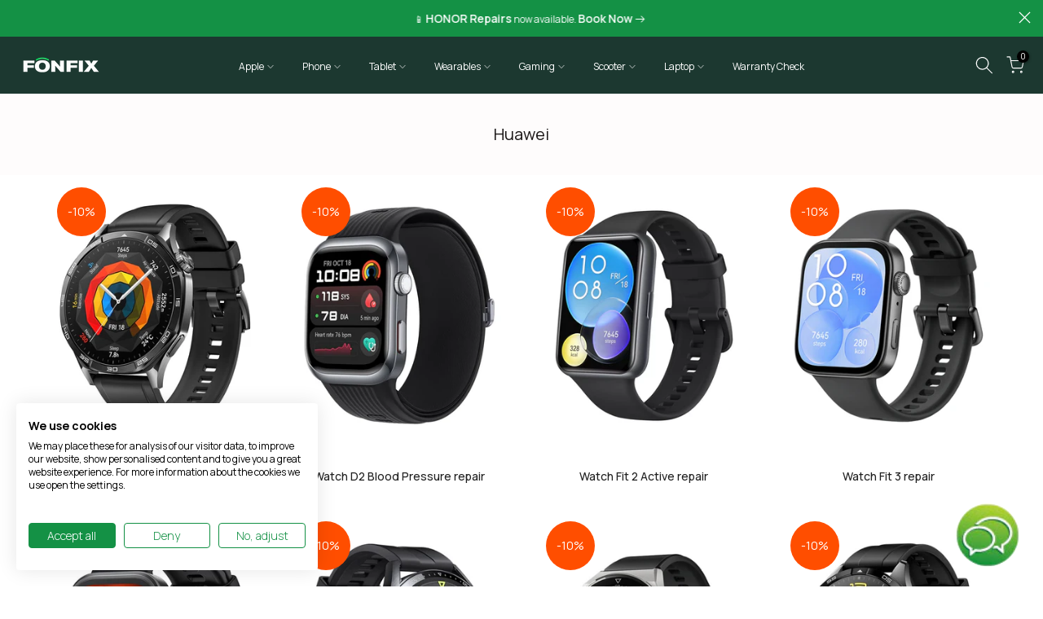

--- FILE ---
content_type: text/css
request_url: https://www.fonfix.ie/cdn/shop/t/35/compiled_assets/styles.css?v=15116
body_size: -395
content:
.open-button{color:#fff;border:none;cursor:pointer;position:fixed;bottom:23px;right:28px;width:80px;border-radius:60%;z-index:1}.chat-icon{width:80px;padding:0;border:1px solid white;margin:0;border-radius:60%;display:block}.chatbot-heading{background-color:#2dac27;height:50px;font-size:16px}.chatbot-heading-text{line-height:20px;color:#fff;display:table-cell;padding:14px 0 0 12px}.main{margin:18px;border-radius:4px}div[role=form]{background-color:#000}#webchat{height:calc(100% - 50px);width:100%;top:50px;overflow:hidden}.chat-popup{display:none;position:fixed;bottom:0;right:15px;border:3px solid #f1f1f1;z-index:999999;height:500px;width:300px}.closePopUp{display:block;position:fixed;bottom:457px;right:25px;border:0px solid #f1f1f1;z-index:99;width:30px;height:30px;background-color:transparent;color:#f1f1f1}
/*# sourceMappingURL=/cdn/shop/t/35/compiled_assets/styles.css.map?v=15116 */


--- FILE ---
content_type: text/css
request_url: https://consent.cookiefirst.com/sites/fonfix.ie-20e40e08-d433-46ec-b99a-954537466d94/styles.css?v=6c363392-ab61-448a-b473-9232e57495b0
body_size: 49
content:
.cookiefirst-root {--banner-font-family: inherit !important;--banner-width: 100% !important;--banner-bg-color: rgba(255,255,255,1) !important;--banner-shadow: 0.1 !important;--banner-text-color: rgba(0,0,0,1) !important;--banner-outline-color: rgba(255,82,0,1) !important;--banner-accent-color: rgba(20, 145, 69, 1) !important;--banner-text-on-accent-bg: rgba(255,255,255,1) !important;--banner-border-radius:4px !important;--banner-backdrop-color: rgba(0,0,0,0.1) !important;--banner-widget-border-radius: 4px !important;--banner-btn-primary-text:rgba(255,255,255,1) !important;--banner-btn-primary-bg:rgba(20, 145, 69, 1) !important;--banner-btn-primary-border-color:rgba(20, 145, 69, 1) !important;--banner-btn-primary-border-radius:4px !important;--banner-btn-primary-hover-text:rgba(20, 145, 69, 1) !important;--banner-btn-primary-hover-bg:rgba(0,0,0,0) !important;--banner-btn-primary-hover-border-color:rgba(20, 145, 69, 1) !important;--banner-btn-primary-hover-border-radius:4px !important;--banner-btn-secondary-text:rgba(20, 145, 69, 1) !important;--banner-btn-secondary-bg:rgba(0,0,0,0) !important;--banner-btn-secondary-border-color:rgba(20, 145, 69, 1) !important;--banner-btn-secondary-border-radius:4px !important;--banner-btn-secondary-hover-text:rgba(255,255,255,1) !important;--banner-btn-secondary-hover-bg:rgba(20, 145, 69, 1) !important;--banner-btn-secondary-hover-border-color:rgba(20, 145, 69, 1) !important;--banner-btn-secondary-hover-border-radius:4px !important;--banner-btn-floating-bg:rgba(20, 145, 69, 1) !important;--banner-btn-floating-border:rgba(20, 145, 69, 1) !important;--banner-btn-floating-icon:rgba(255,255,255,1) !important;--banner-btn-floating-hover-bg:rgba(255,255,255,1) !important;--banner-btn-floating-hover-border:rgba(20, 145, 69, 1) !important;--banner-btn-floating-hover-icon:rgba(20, 145, 69, 1) !important;}

--- FILE ---
content_type: text/javascript
request_url: https://www.fonfix.ie/cdn/shop/t/35/assets/theme.min.js?v=70856446423773863351752508299
body_size: 38609
content:
"undefined"!=typeof exports&&(exports=void 0),function(){var t={2:function(t,e,i){i="undefined"!=typeof window?window:void 0!==i.g?i.g:"undefined"!=typeof self?self:{},t.exports=i},1:function(t){t.exports=function(t){"complete"===document.readyState||"interactive"===document.readyState?t.call():document.attachEvent?document.attachEvent("onreadystatechange",function(){"interactive"===document.readyState&&t.call()}):document.addEventListener&&document.addEventListener("DOMContentLoaded",t)}},8:function(t,e,i){"use strict";i.r(e);var n=i(1),a=(n=i.n(n),i(2));function o(t,e){return function(t){if(Array.isArray(t))return t}(t)||function(t,e){var i=null==t?null:"undefined"!=typeof Symbol&&t[Symbol.iterator]||t["@@iterator"];if(null!=i){var n,a,o=[],s=!0,r=!1;try{for(i=i.call(t);!(s=(n=i.next()).done)&&(o.push(n.value),!e||o.length!==e);s=!0);}catch(t){r=!0,a=t}finally{try{s||null==i.return||i.return()}finally{if(r)throw a}}return o}}(t,e)||function(t,e){if(t){if("string"==typeof t)return s(t,e);var i=Object.prototype.toString.call(t).slice(8,-1);return"Map"===(i="Object"===i&&t.constructor?t.constructor.name:i)||"Set"===i?Array.from(t):"Arguments"===i||/^(?:Ui|I)nt(?:8|16|32)(?:Clamped)?Array$/.test(i)?s(t,e):void 0}}(t,e)||function(){throw new TypeError("Invalid attempt to destructure non-iterable instance.\nIn order to be iterable, non-array objects must have a [Symbol.iterator]() method.")}()}function s(t,e){(null==e||e>t.length)&&(e=t.length);for(var i=0,n=new Array(e);i<e;i++)n[i]=t[i];return n}function r(t){return(r="function"==typeof Symbol&&"symbol"==typeof Symbol.iterator?function(t){return typeof t}:function(t){return t&&"function"==typeof Symbol&&t.constructor===Symbol&&t!==Symbol.prototype?"symbol":typeof t})(t)}function l(t,e){for(var i=0;i<e.length;i++){var n=e[i];n.enumerable=n.enumerable||!1,n.configurable=!0,"value"in n&&(n.writable=!0),Object.defineProperty(t,n.key,n)}}var d,c,u=a.window.navigator,f=-1<u.userAgent.indexOf("MSIE ")||-1<u.userAgent.indexOf("Trident/")||-1<u.userAgent.indexOf("Edge/"),p=/Android|webOS|iPhone|iPad|iPod|BlackBerry|IEMobile|Opera Mini/i.test(u.userAgent),h=function(){for(var t="transform WebkitTransform MozTransform".split(" "),e=document.createElement("div"),i=0;i<t.length;i+=1)if(e&&void 0!==e.style[t[i]])return t[i];return!1}();function m(){c=p?(!d&&document.body&&((d=document.createElement("div")).style.cssText="position: fixed; top: -9999px; left: 0; height: 100vh; width: 0;",document.body.appendChild(d)),(d?d.clientHeight:0)||a.window.innerHeight||document.documentElement.clientHeight):a.window.innerHeight||document.documentElement.clientHeight}m(),a.window.addEventListener("resize",m),a.window.addEventListener("orientationchange",m),a.window.addEventListener("load",m),n()(function(){m()});var g=[];function v(){g.length&&(g.forEach(function(t,e){var i,n=t.instance,o=t.oldData;t={width:(i=n.$item.getBoundingClientRect()).width,height:i.height,top:i.top,bottom:i.bottom,wndW:a.window.innerWidth,wndH:c},o=(i=!o||o.wndW!==t.wndW||o.wndH!==t.wndH||o.width!==t.width||o.height!==t.height)||!o||o.top!==t.top||o.bottom!==t.bottom;g[e].oldData=t,i&&n.onResize(),o&&n.onScroll()}),a.window.requestAnimationFrame(v))}var y=0,b=function(){function t(e,i){!function(e,i){if(!(e instanceof t))throw new TypeError("Cannot call a class as a function")}(this);var n=this;n.instanceID=y,y+=1,n.$item=e,n.defaults={type:"scroll",speed:.5,imgSrc:null,imgElement:".jarallax-img",imgSize:"cover",imgPosition:"50% 50%",imgRepeat:"no-repeat",keepImg:!1,elementInViewport:null,zIndex:-100,disableParallax:!1,disableVideo:!1,videoSrc:null,videoStartTime:0,videoEndTime:0,videoVolume:0,videoLoop:!0,videoPlayOnlyVisible:!0,videoLazyLoading:!0,onScroll:null,onInit:null,onDestroy:null,onCoverImage:null};var a,s,l=n.$item.dataset||{},d={};Object.keys(l).forEach(function(t){var e=t.substr(0,1).toLowerCase()+t.substr(1);e&&void 0!==n.defaults[e]&&(d[e]=l[t])}),n.options=n.extend({},n.defaults,d,i),n.pureOptions=n.extend({},n.options),Object.keys(n.options).forEach(function(t){"true"===n.options[t]?n.options[t]=!0:"false"===n.options[t]&&(n.options[t]=!1)}),n.options.speed=Math.min(2,Math.max(-1,parseFloat(n.options.speed))),"string"==typeof n.options.disableParallax&&(n.options.disableParallax=new RegExp(n.options.disableParallax)),n.options.disableParallax instanceof RegExp&&(a=n.options.disableParallax,n.options.disableParallax=function(){return a.test(u.userAgent)}),"function"!=typeof n.options.disableParallax&&(n.options.disableParallax=function(){return!1}),"string"==typeof n.options.disableVideo&&(n.options.disableVideo=new RegExp(n.options.disableVideo)),n.options.disableVideo instanceof RegExp&&(s=n.options.disableVideo,n.options.disableVideo=function(){return s.test(u.userAgent)}),"function"!=typeof n.options.disableVideo&&(n.options.disableVideo=function(){return!1}),(i=(i=n.options.elementInViewport)&&"object"===r(i)&&void 0!==i.length?o(i,1)[0]:i)instanceof Element||(i=null),n.options.elementInViewport=i,n.image={src:n.options.imgSrc||null,$container:null,useImgTag:!1,position:"fixed"},n.initImg()&&n.canInitParallax()&&n.init()}var e,i;return e=t,(i=[{key:"css",value:function(t,e){return"string"==typeof e?a.window.getComputedStyle(t).getPropertyValue(e):(e.transform&&h&&(e[h]=e.transform),Object.keys(e).forEach(function(i){t.style[i]=e[i]}),t)}},{key:"extend",value:function(t){for(var e=arguments.length,i=new Array(1<e?e-1:0),n=1;n<e;n++)i[n-1]=arguments[n];return t=t||{},Object.keys(i).forEach(function(e){i[e]&&Object.keys(i[e]).forEach(function(n){t[n]=i[e][n]})}),t}},{key:"getWindowData",value:function(){return{width:a.window.innerWidth||document.documentElement.clientWidth,height:c,y:document.documentElement.scrollTop}}},{key:"initImg",value:function(){var t=this,e=t.options.imgElement;return(e=e&&"string"==typeof e?t.$item.querySelector(e):e)instanceof Element||(t.options.imgSrc?(e=new Image).src=t.options.imgSrc:e=null),e&&(t.options.keepImg?t.image.$item=e.cloneNode(!0):(t.image.$item=e,t.image.$itemParent=e.parentNode),t.image.useImgTag=!0),!(!t.image.$item&&(null===t.image.src&&(t.image.src="[data-uri]",t.image.bgImage=t.css(t.$item,"background-image")),!t.image.bgImage||"none"===t.image.bgImage))}},{key:"canInitParallax",value:function(){return h&&!this.options.disableParallax()}},{key:"init",value:function(){var t,e=this,i={position:"absolute",top:0,left:0,width:"100%",height:"100%",overflow:"hidden"},n={pointerEvents:"none",transformStyle:"preserve-3d",backfaceVisibility:"hidden",willChange:"transform,opacity"};e.options.keepImg||((t=e.$item.getAttribute("style"))&&e.$item.setAttribute("data-jarallax-original-styles",t),!e.image.useImgTag||(t=e.image.$item.getAttribute("style"))&&e.image.$item.setAttribute("data-jarallax-original-styles",t)),"static"===e.css(e.$item,"position")&&e.css(e.$item,{position:"relative"}),"auto"===e.css(e.$item,"z-index")&&e.css(e.$item,{zIndex:0}),e.image.$container=document.createElement("div"),e.css(e.image.$container,i),e.css(e.image.$container,{"z-index":e.options.zIndex}),f&&e.css(e.image.$container,{opacity:.9999}),e.image.$container.setAttribute("id","jarallax-container-".concat(e.instanceID)),e.$item.appendChild(e.image.$container),e.image.useImgTag?n=e.extend({"object-fit":e.options.imgSize,"object-position":e.options.imgPosition,"font-family":"object-fit: ".concat(e.options.imgSize,"; object-position: ").concat(e.options.imgPosition,";"),"max-width":"none"},i,n):(e.image.$item=document.createElement("div"),e.image.src&&(n=e.extend({"background-position":e.options.imgPosition,"background-size":e.options.imgSize,"background-repeat":e.options.imgRepeat,"background-image":e.image.bgImage||'url("'.concat(e.image.src,'")')},i,n))),"opacity"!==e.options.type&&"scale"!==e.options.type&&"scale-opacity"!==e.options.type&&1!==e.options.speed||(e.image.position="absolute"),"fixed"===e.image.position&&(i=function(t){for(var e=[];null!==t.parentElement;)1===(t=t.parentElement).nodeType&&e.push(t);return e}(e.$item).filter(function(t){var e=a.window.getComputedStyle(t);return(t=e["-webkit-transform"]||e["-moz-transform"]||e.transform)&&"none"!==t||/(auto|scroll)/.test(e.overflow+e["overflow-y"]+e["overflow-x"])}),e.image.position=i.length?"absolute":"fixed"),n.position=e.image.position,e.css(e.image.$item,n),e.image.$container.appendChild(e.image.$item),e.onResize(),e.onScroll(!0),e.options.onInit&&e.options.onInit.call(e),"none"!==e.css(e.$item,"background-image")&&e.css(e.$item,{"background-image":"none"}),e.addToParallaxList()}},{key:"addToParallaxList",value:function(){g.push({instance:this}),1===g.length&&a.window.requestAnimationFrame(v)}},{key:"removeFromParallaxList",value:function(){var t=this;g.forEach(function(e,i){e.instance.instanceID===t.instanceID&&g.splice(i,1)})}},{key:"destroy",value:function(){var t=this;t.removeFromParallaxList();var e,i=t.$item.getAttribute("data-jarallax-original-styles");t.$item.removeAttribute("data-jarallax-original-styles"),i?t.$item.setAttribute("style",i):t.$item.removeAttribute("style"),t.image.useImgTag&&(e=t.image.$item.getAttribute("data-jarallax-original-styles"),t.image.$item.removeAttribute("data-jarallax-original-styles"),e?t.image.$item.setAttribute("style",i):t.image.$item.removeAttribute("style"),t.image.$itemParent&&t.image.$itemParent.appendChild(t.image.$item)),t.$clipStyles&&t.$clipStyles.parentNode.removeChild(t.$clipStyles),t.image.$container&&t.image.$container.parentNode.removeChild(t.image.$container),t.options.onDestroy&&t.options.onDestroy.call(t),delete t.$item.jarallax}},{key:"clipContainer",value:function(){var t,e,i;"fixed"===this.image.position&&(e=(i=(t=this).image.$container.getBoundingClientRect()).width,i=i.height,t.$clipStyles||(t.$clipStyles=document.createElement("style"),t.$clipStyles.setAttribute("type","text/css"),t.$clipStyles.setAttribute("id","jarallax-clip-".concat(t.instanceID)),(document.head||document.getElementsByTagName("head")[0]).appendChild(t.$clipStyles)),i="#jarallax-container-".concat(t.instanceID," {\n            clip: rect(0 ").concat(e,"px ").concat(i,"px 0);\n            clip: rect(0, ").concat(e,"px, ").concat(i,"px, 0);\n            -webkit-clip-path: polygon(0 0, 100% 0, 100% 100%, 0 100%);\n            clip-path: polygon(0 0, 100% 0, 100% 100%, 0 100%);\n        }"),t.$clipStyles.styleSheet?t.$clipStyles.styleSheet.cssText=i:t.$clipStyles.innerHTML=i)}},{key:"coverImage",value:function(){var t,e=this,i=e.image.$container.getBoundingClientRect(),n=i.height,a=e.options.speed,o="scroll"===e.options.type||"scroll-opacity"===e.options.type,s=0,r=n;return o&&(a<0?(s=a*Math.max(n,c),c<n&&(s-=a*(n-c))):s=a*(n+c),1<a?r=Math.abs(s-c):a<0?r=s/a+Math.abs(s):r+=(c-n)*(1-a),s/=2),e.parallaxScrollDistance=s,t=o?(c-r)/2:(n-r)/2,e.css(e.image.$item,{height:"".concat(r,"px"),marginTop:"".concat(t,"px"),left:"fixed"===e.image.position?"".concat(i.left,"px"):"0",width:"".concat(i.width,"px")}),e.options.onCoverImage&&e.options.onCoverImage.call(e),{image:{height:r,marginTop:t},container:i}}},{key:"isVisible",value:function(){return this.isElementInViewport||!1}},{key:"onScroll",value:function(t){var e,i,n,o,s,r,l,d=this,u=d.$item.getBoundingClientRect(),f=u.top,p=u.height,h={},m=u;d.options.elementInViewport&&(m=d.options.elementInViewport.getBoundingClientRect()),d.isElementInViewport=0<=m.bottom&&0<=m.right&&m.top<=c&&m.left<=a.window.innerWidth,(t||d.isElementInViewport)&&(e=Math.max(0,f),i=Math.max(0,p+f),n=Math.max(0,-f),o=Math.max(0,f+p-c),s=Math.max(0,p-(f+p-c)),r=Math.max(0,-f+c-p),m=1-(c-f)/(c+p)*2,t=1,p<c?t=1-(n||o)/p:i<=c?t=i/c:s<=c&&(t=s/c),"opacity"!==d.options.type&&"scale-opacity"!==d.options.type&&"scroll-opacity"!==d.options.type||(h.transform="translate3d(0,0,0)",h.opacity=t),"scale"!==d.options.type&&"scale-opacity"!==d.options.type||(l=1,d.options.speed<0?l-=d.options.speed*t:l+=d.options.speed*(1-t),h.transform="scale(".concat(l,") translate3d(0,0,0)")),"scroll"!==d.options.type&&"scroll-opacity"!==d.options.type||(l=d.parallaxScrollDistance*m,"absolute"===d.image.position&&(l-=f),h.transform="translate3d(0,".concat(l,"px,0)")),d.css(d.image.$item,h),d.options.onScroll&&d.options.onScroll.call(d,{section:u,beforeTop:e,beforeTopEnd:i,afterTop:n,beforeBottom:o,beforeBottomEnd:s,afterBottom:r,visiblePercent:t,fromViewportCenter:m}))}},{key:"onResize",value:function(){this.coverImage(),this.clipContainer()}}])&&l(e.prototype,i),t}();(n=function(t,e){for(var i,n=(t=("object"===("undefined"==typeof HTMLElement?"undefined":r(HTMLElement))?t instanceof HTMLElement:t&&"object"===r(t)&&null!==t&&1===t.nodeType&&"string"==typeof t.nodeName)?[t]:t).length,a=0,o=arguments.length,s=new Array(2<o?o-2:0),l=2;l<o;l++)s[l-2]=arguments[l];for(;a<n;a+=1)if("object"===r(e)||void 0===e?t[a].jarallax||(t[a].jarallax=new b(t[a],e)):t[a].jarallax&&(i=t[a].jarallax[e].apply(t[a].jarallax,s)),void 0!==i)return i;return t}).constructor=b,e.default=n}},e={};function i(n){var a=e[n];return void 0!==a?a.exports:(a=e[n]={exports:{}},t[n](a,a.exports,i),a.exports)}i.n=function(t){var e=t&&t.__esModule?function(){return t.default}:function(){return t};return i.d(e,{a:e}),e},i.d=function(t,e){for(var n in e)i.o(e,n)&&!i.o(t,n)&&Object.defineProperty(t,n,{enumerable:!0,get:e[n]})},i.g=function(){if("object"==typeof globalThis)return globalThis;try{return this||new Function("return this")()}catch(t){if("object"==typeof window)return window}}(),i.o=function(t,e){return Object.prototype.hasOwnProperty.call(t,e)},i.r=function(t){"undefined"!=typeof Symbol&&Symbol.toStringTag&&Object.defineProperty(t,Symbol.toStringTag,{value:"Module"}),Object.defineProperty(t,"__esModule",{value:!0})};var n={};!function(){"use strict";i.r(n);var t=i(1),e=i.n(t),a=i(2),o=i(8);function s(t){return(s="function"==typeof Symbol&&"symbol"==typeof Symbol.iterator?function(t){return typeof t}:function(t){return t&&"function"==typeof Symbol&&t.constructor===Symbol&&t!==Symbol.prototype?"symbol":typeof t})(t)}var r,l=a.window.jarallax;a.window.jarallax=o.default,a.window.jarallax.noConflict=function(){return a.window.jarallax=l,this},void 0!==a.jQuery_T4NT&&((t=function(){for(var t=arguments.length,e=new Array(t),i=0;i<t;i++)e[i]=arguments[i];Array.prototype.unshift.call(e,this);var n=o.default.apply(a.window,e);return"object"!==s(n)?n:this}).constructor=o.default.constructor,r=a.jQuery_T4NT.fn.jarallax,a.jQuery_T4NT.fn.jarallax=t,a.jQuery_T4NT.fn.jarallax.noConflict=function(){return a.jQuery_T4NT.fn.jarallax=r,this}),e()(function(){(0,o.default)(document.querySelectorAll("[data-jarallax]"))})}()}();var t4sJarallax=jarallax.noConflict();jQuery_T4NT.fn.t4sJarallax=jQuery_T4NT.fn.jarallax.noConflict(),function(t){"use strict";"function"==typeof define&&define.amd?define(["jQuery_T4NT"],t):t(jQuery_T4NT)}(function(t){"use strict";function e(t){var e=t.toString().replace(/([.?*+^$[\]\\(){}|-])/g,"\\$1");return new RegExp(e)}function i(t){return function(i){var a=i.match(/%(-|!)?[A-Z]{1}(:[^;]+;)?/gi);if(a)for(var o=0,s=a.length;o<s;++o){var l=a[o].match(/%(-|!)?([a-zA-Z]{1})(:[^;]+;)?/),d=e(l[0]),c=l[1]||"",u=l[3]||"",f=null;l=l[2],r.hasOwnProperty(l)&&(f=r[l],f=Number(t[f])),null!==f&&("!"===c&&(f=n(u,f)),""===c&&f<10&&(f="0"+f.toString()),i=i.replace(d,f.toString()))}return i.replace(/%%/,"%")}}function n(t,e){var i="s",n="";return t&&(1===(t=t.replace(/(:|;|\s)/gi,"").split(/\,/)).length?i=t[0]:(n=t[0],i=t[1])),Math.abs(e)>1?i:n}var a=[],o=[],s={precision:100,elapse:!1,defer:!1};o.push(/^[0-9]*$/.source),o.push(/([0-9]{1,2}\/){2}[0-9]{4}( [0-9]{1,2}(:[0-9]{2}){2})?/.source),o.push(/[0-9]{4}([\/\-][0-9]{1,2}){2}( [0-9]{1,2}(:[0-9]{2}){2})?/.source),o=new RegExp(o.join("|"));var r={Y:"years",m:"months",n:"daysToMonth",d:"daysToWeek",w:"weeks",W:"weeksToMonth",H:"hours",M:"minutes",S:"seconds",D:"totalDays",I:"totalHours",N:"totalMinutes",T:"totalSeconds"},l=function(e,i,n){this.el=e,this.$el=t(e),this.interval=null,this.offset={},this.options=t.extend({},s),this.instanceNumber=a.length,a.push(this),this.$el.data("countdown-instance",this.instanceNumber),n&&("function"==typeof n?(this.$el.on("update.countdown",n),this.$el.on("stoped.countdown",n),this.$el.on("finish.countdown",n)):this.options=t.extend({},s,n)),this.setFinalDate(i),!1===this.options.defer&&this.start()};t.extend(l.prototype,{start:function(){null!==this.interval&&clearInterval(this.interval);var t=this;this.update(),this.interval=setInterval(function(){t.update.call(t)},this.options.precision)},stop:function(){clearInterval(this.interval),this.interval=null,this.dispatchEvent("stoped")},toggle:function(){this.interval?this.stop():this.start()},pause:function(){this.stop()},resume:function(){this.start()},remove:function(){this.stop.call(this),a[this.instanceNumber]=null,delete this.$el.data().countdownInstance},setFinalDate:function(t){this.finalDate=function(t){if(t instanceof Date)return t;if(String(t).match(o))return String(t).match(/^[0-9]*$/)&&(t=Number(t)),String(t).match(/\-/)&&(t=String(t).replace(/\-/g,"/")),new Date(t);throw new Error("Couldn't cast `"+t+"` to a date object.")}(t)},update:function(){if(0!==this.$el.closest("html").length){var e,i=void 0!==t._data(this.el,"events"),n=new Date;e=this.finalDate.getTime()-n.getTime(),e=Math.ceil(e/1e3),e=!this.options.elapse&&e<0?0:Math.abs(e),this.totalSecsLeft!==e&&i&&(this.totalSecsLeft=e,this.elapsed=n>=this.finalDate,this.offset={seconds:this.totalSecsLeft%60,minutes:Math.floor(this.totalSecsLeft/60)%60,hours:Math.floor(this.totalSecsLeft/60/60)%24,days:Math.floor(this.totalSecsLeft/60/60/24)%7,daysToWeek:Math.floor(this.totalSecsLeft/60/60/24)%7,daysToMonth:Math.floor(this.totalSecsLeft/60/60/24%30.4368),weeks:Math.floor(this.totalSecsLeft/60/60/24/7),weeksToMonth:Math.floor(this.totalSecsLeft/60/60/24/7)%4,months:Math.floor(this.totalSecsLeft/60/60/24/30.4368),years:Math.abs(this.finalDate.getFullYear()-n.getFullYear()),totalDays:Math.floor(this.totalSecsLeft/60/60/24),totalHours:Math.floor(this.totalSecsLeft/60/60),totalMinutes:Math.floor(this.totalSecsLeft/60),totalSeconds:this.totalSecsLeft},this.options.elapse||0!==this.totalSecsLeft?this.dispatchEvent("update"):(this.stop(),this.dispatchEvent("finish")))}else this.remove()},dispatchEvent:function(e){var n=t.Event(e+".countdown");n.finalDate=this.finalDate,n.elapsed=this.elapsed,n.offset=t.extend({},this.offset),n.strftime=i(this.offset),this.$el.trigger(n)}}),t.fn.countdown=function(){var e=Array.prototype.slice.call(arguments,0);return this.each(function(){var i=t(this).data("countdown-instance");if(void 0!==i){var n=a[i],o=e[0];l.prototype.hasOwnProperty(o)?n[o].apply(n,e.slice(1)):null===String(o).match(/^[$A-Z_][0-9A-Z_$]*$/i)?(n.setFinalDate.call(n,o),n.start()):t.error("Method %s does not exist on jQuery_T4NT.countdown".replace(/\%s/gi,o))}else new l(this,e[0],e[1])})}}),function(t,e){"object"==typeof exports&&"undefined"!=typeof module?module.exports=e():"function"==typeof define&&define.amd?define(e):(t="undefined"!=typeof globalThis?globalThis:t||self).dayjs=e()}(this,function(){"use strict";var t="millisecond",e="second",i="minute",n="hour",a="day",o="week",s="month",r="quarter",l="year",d="date",c="Invalid Date",u=/^(\d{4})[-/]?(\d{1,2})?[-/]?(\d{0,2})[Tt\s]*(\d{1,2})?:?(\d{1,2})?:?(\d{1,2})?[.:]?(\d+)?$/,f=/\[([^\]]+)]|Y{1,4}|M{1,4}|D{1,2}|d{1,4}|H{1,2}|h{1,2}|a|A|m{1,2}|s{1,2}|Z{1,2}|SSS/g,p={name:"en",weekdays:"Sunday_Monday_Tuesday_Wednesday_Thursday_Friday_Saturday".split("_"),months:"January_February_March_April_May_June_July_August_September_October_November_December".split("_")},h=function(t,e,i){var n=String(t);return!n||n.length>=e?t:""+Array(e+1-n.length).join(i)+t},m={s:h,z:function(t){var e=-t.utcOffset(),i=Math.abs(e),n=Math.floor(i/60),a=i%60;return(e<=0?"+":"-")+h(n,2,"0")+":"+h(a,2,"0")},m:function t(e,i){if(e.date()<i.date())return-t(i,e);var n=12*(i.year()-e.year())+(i.month()-e.month()),a=e.clone().add(n,s),o=i-a<0,r=e.clone().add(n+(o?-1:1),s);return+(-(n+(i-a)/(o?a-r:r-a))||0)},a:function(t){return t<0?Math.ceil(t)||0:Math.floor(t)},p:function(c){return{M:s,y:l,w:o,d:a,D:d,h:n,m:i,s:e,ms:t,Q:r}[c]||String(c||"").toLowerCase().replace(/s$/,"")},u:function(t){return void 0===t}},g="en",v={};v[g]=p;var y=function(t){return t instanceof T},b=function(t,e,i){var n;if(!t)return g;if("string"==typeof t)v[t]&&(n=t),e&&(v[t]=e,n=t);else{var a=t.name;v[a]=t,n=a}return!i&&n&&(g=n),n||!i&&g},S=function(t,e){if(y(t))return t.clone();var i="object"==typeof e?e:{};return i.date=t,i.args=arguments,new T(i)},w=m;w.l=b,w.i=y,w.w=function(t,e){return S(t,{locale:e.$L,utc:e.$u,x:e.$x,$offset:e.$offset})};var T=function(){function p(t){this.$L=b(t.locale,null,!0),this.parse(t)}var h=p.prototype;return h.parse=function(t){this.$d=function(t){var e=t.date,i=t.utc;if(null===e)return new Date(NaN);if(w.u(e))return new Date;if(e instanceof Date)return new Date(e);if("string"==typeof e&&!/Z$/i.test(e)){var n=e.match(u);if(n){var a=n[2]-1||0,o=(n[7]||"0").substring(0,3);return i?new Date(Date.UTC(n[1],a,n[3]||1,n[4]||0,n[5]||0,n[6]||0,o)):new Date(n[1],a,n[3]||1,n[4]||0,n[5]||0,n[6]||0,o)}}return new Date(e)}(t),this.$x=t.x||{},this.init()},h.init=function(){var t=this.$d;this.$y=t.getFullYear(),this.$M=t.getMonth(),this.$D=t.getDate(),this.$W=t.getDay(),this.$H=t.getHours(),this.$m=t.getMinutes(),this.$s=t.getSeconds(),this.$ms=t.getMilliseconds()},h.$utils=function(){return w},h.isValid=function(){return!(this.$d.toString()===c)},h.isSame=function(t,e){var i=S(t);return this.startOf(e)<=i&&i<=this.endOf(e)},h.isAfter=function(t,e){return S(t)<this.startOf(e)},h.isBefore=function(t,e){return this.endOf(e)<S(t)},h.$g=function(t,e,i){return w.u(t)?this[e]:this.set(i,t)},h.unix=function(){return Math.floor(this.valueOf()/1e3)},h.valueOf=function(){return this.$d.getTime()},h.startOf=function(t,r){var c=this,u=!!w.u(r)||r,f=w.p(t),p=function(t,e){var i=w.w(c.$u?Date.UTC(c.$y,e,t):new Date(c.$y,e,t),c);return u?i:i.endOf(a)},h=function(t,e){return w.w(c.toDate()[t].apply(c.toDate("s"),(u?[0,0,0,0]:[23,59,59,999]).slice(e)),c)},m=this.$W,g=this.$M,v=this.$D,y="set"+(this.$u?"UTC":"");switch(f){case l:return u?p(1,0):p(31,11);case s:return u?p(1,g):p(0,g+1);case o:var b=this.$locale().weekStart||0,S=(m<b?m+7:m)-b;return p(u?v-S:v+(6-S),g);case a:case d:return h(y+"Hours",0);case n:return h(y+"Minutes",1);case i:return h(y+"Seconds",2);case e:return h(y+"Milliseconds",3);default:return this.clone()}},h.endOf=function(t){return this.startOf(t,!1)},h.$set=function(o,r){var c,u=w.p(o),f="set"+(this.$u?"UTC":""),p=(c={},c[a]=f+"Date",c[d]=f+"Date",c[s]=f+"Month",c[l]=f+"FullYear",c[n]=f+"Hours",c[i]=f+"Minutes",c[e]=f+"Seconds",c[t]=f+"Milliseconds",c)[u],h=u===a?this.$D+(r-this.$W):r;if(u===s||u===l){var m=this.clone().set(d,1);m.$d[p](h),m.init(),this.$d=m.set(d,Math.min(this.$D,m.daysInMonth())).$d}else p&&this.$d[p](h);return this.init(),this},h.set=function(t,e){return this.clone().$set(t,e)},h.get=function(t){return this[w.p(t)]()},h.add=function(t,r){var d,c=this;t=Number(t);var u=w.p(r),f=function(e){var i=S(c);return w.w(i.date(i.date()+Math.round(e*t)),c)};if(u===s)return this.set(s,this.$M+t);if(u===l)return this.set(l,this.$y+t);if(u===a)return f(1);if(u===o)return f(7);var p=(d={},d[i]=6e4,d[n]=36e5,d[e]=1e3,d)[u]||1,h=this.$d.getTime()+t*p;return w.w(h,this)},h.subtract=function(t,e){return this.add(-1*t,e)},h.format=function(t){var e=this,i=this.$locale();if(!this.isValid())return i.invalidDate||c;var n=t||"YYYY-MM-DDTHH:mm:ssZ",a=w.z(this),o=this.$H,s=this.$m,r=this.$M,l=i.weekdays,d=i.months,u=function(t,i,a,o){return t&&(t[i]||t(e,n))||a[i].substr(0,o)},p=function(t){return w.s(o%12||12,t,"0")},h=i.meridiem||function(t,e,i){var n=t<12?"AM":"PM";return i?n.toLowerCase():n},m={YY:String(this.$y).slice(-2),YYYY:this.$y,M:r+1,MM:w.s(r+1,2,"0"),MMM:u(i.monthsShort,r,d,3),MMMM:u(d,r),D:this.$D,DD:w.s(this.$D,2,"0"),d:String(this.$W),dd:u(i.weekdaysMin,this.$W,l,2),ddd:u(i.weekdaysShort,this.$W,l,3),dddd:l[this.$W],H:String(o),HH:w.s(o,2,"0"),h:p(1),hh:p(2),a:h(o,s,!0),A:h(o,s,!1),m:String(s),mm:w.s(s,2,"0"),s:String(this.$s),ss:w.s(this.$s,2,"0"),SSS:w.s(this.$ms,3,"0"),Z:a};return n.replace(f,function(t,e){return e||m[t]||a.replace(":","")})},h.utcOffset=function(){return 15*-Math.round(this.$d.getTimezoneOffset()/15)},h.diff=function(t,d,c){var u,f=w.p(d),p=S(t),h=6e4*(p.utcOffset()-this.utcOffset()),m=this-p,g=w.m(this,p);return g=(u={},u[l]=g/12,u[s]=g,u[r]=g/3,u[o]=(m-h)/6048e5,u[a]=(m-h)/864e5,u[n]=m/36e5,u[i]=m/6e4,u[e]=m/1e3,u)[f]||m,c?g:w.a(g)},h.daysInMonth=function(){return this.endOf(s).$D},h.$locale=function(){return v[this.$L]},h.locale=function(t,e){if(!t)return this.$L;var i=this.clone(),n=b(t,e,!0);return n&&(i.$L=n),i},h.clone=function(){return w.w(this.$d,this)},h.toDate=function(){return new Date(this.valueOf())},h.toJSON=function(){return this.isValid()?this.toISOString():null},h.toISOString=function(){return this.$d.toISOString()},h.toString=function(){return this.$d.toUTCString()},p}(),_=T.prototype;return S.prototype=_,[["$ms",t],["$s",e],["$m",i],["$H",n],["$W",a],["$M",s],["$y",l],["$D",d]].forEach(function(t){_[t[1]]=function(e){return this.$g(e,t[0],t[1])}}),S.extend=function(t,e){return t.$i||(t(e,T,S),t.$i=!0),S},S.locale=b,S.isDayjs=y,S.unix=function(t){return S(1e3*t)},S.en=v[g],S.Ls=v,S.p={},S}),function(t,e){"object"==typeof exports&&"undefined"!=typeof module?module.exports=e():"function"==typeof define&&define.amd?define(e):(t="undefined"!=typeof globalThis?globalThis:t||self).dayjs_plugin_utc=e()}(this,function(){"use strict";var t="minute",e=/[+-]\d\d(?::?\d\d)?/g,i=/([+-]|\d\d)/g;return function(n,a,o){var s=a.prototype;o.utc=function(t){return new a({date:t,utc:!0,args:arguments})},s.utc=function(e){var i=o(this.toDate(),{locale:this.$L,utc:!0});return e?i.add(this.utcOffset(),t):i},s.local=function(){return o(this.toDate(),{locale:this.$L,utc:!1})};var r=s.parse;s.parse=function(t){t.utc&&(this.$u=!0),this.$utils().u(t.$offset)||(this.$offset=t.$offset),r.call(this,t)};var l=s.init;s.init=function(){if(this.$u){var t=this.$d;this.$y=t.getUTCFullYear(),this.$M=t.getUTCMonth(),this.$D=t.getUTCDate(),this.$W=t.getUTCDay(),this.$H=t.getUTCHours(),this.$m=t.getUTCMinutes(),this.$s=t.getUTCSeconds(),this.$ms=t.getUTCMilliseconds()}else l.call(this)};var d=s.utcOffset;s.utcOffset=function(n,a){var o=this.$utils().u;if(o(n))return this.$u?0:o(this.$offset)?d.call(this):this.$offset;if("string"==typeof n&&null===(n=function(t){void 0===t&&(t="");var n=t.match(e);if(!n)return null;var a=(""+n[0]).match(i)||["-",0,0],o=a[0],s=60*+a[1]+ +a[2];return 0===s?0:"+"===o?s:-s}(n)))return this;var s=Math.abs(n)<=16?60*n:n,r=this;if(a)return r.$offset=s,r.$u=0===n,r;if(0!==n){var l=this.$u?this.toDate().getTimezoneOffset():-1*this.utcOffset();(r=this.local().add(s+l,t)).$offset=s,r.$x.$localOffset=l}else r=this.utc();return r};var c=s.format;s.format=function(t){var e=t||(this.$u?"YYYY-MM-DDTHH:mm:ss[Z]":"");return c.call(this,e)},s.valueOf=function(){var t=this.$utils().u(this.$offset)?0:this.$offset+(this.$x.$localOffset||(new Date).getTimezoneOffset());return this.$d.valueOf()-6e4*t},s.isUTC=function(){return!!this.$u},s.toISOString=function(){return this.toDate().toISOString()},s.toString=function(){return this.toDate().toUTCString()};var u=s.toDate;s.toDate=function(t){return"s"===t&&this.$offset?o(this.format("YYYY-MM-DD HH:mm:ss:SSS")).toDate():u.call(this)};var f=s.diff;s.diff=function(t,e,i){if(t&&this.$u===t.$u)return f.call(this,t,e,i);var n=this.local(),a=o(t).local();return f.call(n,a,e,i)}}}),function(t,e){"object"==typeof exports&&"undefined"!=typeof module?module.exports=e():"function"==typeof define&&define.amd?define(e):(t="undefined"!=typeof globalThis?globalThis:t||self).dayjs_plugin_timezone=e()}(this,function(){"use strict";var t={year:0,month:1,day:2,hour:3,minute:4,second:5},e={};return function(i,n,a){var o,s=function(t,i,n){void 0===n&&(n={});var a=new Date(t);return function(t,i){void 0===i&&(i={});var n=i.timeZoneName||"short",a=t+"|"+n,o=e[a];return o||(o=new Intl.DateTimeFormat("en-US",{hour12:!1,timeZone:t,year:"numeric",month:"2-digit",day:"2-digit",hour:"2-digit",minute:"2-digit",second:"2-digit",timeZoneName:n}),e[a]=o),o}(i,n).formatToParts(a)},r=function(e,i){for(var n=s(e,i),o=[],r=0;r<n.length;r+=1){var l=n[r],d=l.type,c=l.value,u=t[d];u>=0&&(o[u]=parseInt(c,10))}var f=o[3],p=24===f?0:f,h=o[0]+"-"+o[1]+"-"+o[2]+" "+p+":"+o[4]+":"+o[5]+":000",m=+e;return(a.utc(h).valueOf()-(m-=m%1e3))/6e4},l=n.prototype;l.tz=function(t,e){void 0===t&&(t=o);var i=this.utcOffset(),n=this.toDate(),s=n.toLocaleString("en-US",{timeZone:t}),r=Math.round((n-new Date(s))/1e3/60),l=a(s).$set("millisecond",this.$ms).utcOffset(15*-Math.round(n.getTimezoneOffset()/15)-r,!0);if(e){var d=l.utcOffset();l=l.add(i-d,"minute")}return l.$x.$timezone=t,l},l.offsetName=function(t){var e=this.$x.$timezone||a.tz.guess(),i=s(this.valueOf(),e,{timeZoneName:t}).find(function(t){return"timezonename"===t.type.toLowerCase()});return i&&i.value};var d=l.startOf;l.startOf=function(t,e){if(!this.$x||!this.$x.$timezone)return d.call(this,t,e);var i=a(this.format("YYYY-MM-DD HH:mm:ss:SSS"));return d.call(i,t,e).tz(this.$x.$timezone,!0)},a.tz=function(t,e,i){var n=i&&e,s=i||e||o,l=r(+a(),s);if("string"!=typeof t)return a(t).tz(s);var d=function(t,e,i){var n=t-60*e*1e3,a=r(n,i);if(e===a)return[n,e];var o=r(n-=60*(a-e)*1e3,i);return a===o?[n,a]:[t-60*Math.min(a,o)*1e3,Math.max(a,o)]}(a.utc(t,n).valueOf(),l,s),c=d[0],u=d[1],f=a(c).utcOffset(u);return f.$x.$timezone=s,f},a.tz.guess=function(){return Intl.DateTimeFormat().resolvedOptions().timeZone},a.tz.setDefault=function(t){o=t}}});var dayjs_utc=window.dayjs_plugin_utc,dayjs_timezone=window.dayjs_plugin_timezone;function createCommonjsModule(t,e,i){return t(i={path:e,exports:{},require:function(t,e){return commonjsRequire(t,null==e?i.path:e)}},i.exports),i.exports}function commonjsRequire(){throw new Error("Error commonjs")}dayjs.locale("en"),dayjs.extend(dayjs_utc),dayjs.extend(dayjs_timezone),function(t){"function"==typeof define&&define.amd?define(["jQuery_T4NT"],t):"object"==typeof exports?t(require("jQuery_T4NT")):t(window.jQuery_T4NT||window.Zepto)}(function(t){var e,i,n,a,o,s,r={},l=function(){},d=!!window.jQuery_T4NT,c=t(window),u=function(t,i){e.ev.on("mfp"+t+".mfp",i)},f=function(e,i,n,a){var o=document.createElement("div");return o.className="mfp-"+e,n&&(o.innerHTML=n),a?i&&i.appendChild(o):(o=t(o),i&&o.appendTo(i)),o},p=function(i,n){e.ev.triggerHandler("mfp"+i,n),e.st.callbacks&&(i=i.charAt(0).toLowerCase()+i.slice(1),e.st.callbacks[i]&&e.st.callbacks[i].apply(e,t.isArray(n)?n:[n]))},h=function(i){return i===s&&e.currTemplate.closeBtn||(e.currTemplate.closeBtn=t(e.st.closeMarkup.replace("%title%",e.st.tClose)),s=i),e.currTemplate.closeBtn},m=function(){t.magnificPopupT4s.instance||((e=new l).init(),t.magnificPopupT4s.instance=e)};l.prototype={constructor:l,init:function(){var i=navigator.appVersion;e.isLowIE=e.isIE8=document.all&&!document.addEventListener,e.isAndroid=/android/gi.test(i),e.isIOS=/iphone|ipad|ipod/gi.test(i),e.supportsTransition=function(){var t=document.createElement("p").style,e=["ms","O","Moz","Webkit"];if(void 0!==t.transition)return!0;for(;e.length;)if(e.pop()+"Transition"in t)return!0;return!1}(),e.probablyMobile=e.isAndroid||e.isIOS||/(Opera Mini)|Kindle|webOS|BlackBerry|(Opera Mobi)|(Windows Phone)|IEMobile/i.test(navigator.userAgent),n=t(document),e.popupsCache={}},open:function(i){var a;if(!1===i.isObj){e.items=i.items.toArray(),e.index=0;var s,r=i.items;for(a=0;a<r.length;a++)if((s=r[a]).parsed&&(s=s.el[0]),s===i.el[0]){e.index=a;break}}else e.items=t.isArray(i.items)?i.items:[i.items],e.index=i.index||0;if(!e.isOpen){e.types=[],o="",i.mainEl&&i.mainEl.length?e.ev=i.mainEl.eq(0):e.ev=n,i.key?(e.popupsCache[i.key]||(e.popupsCache[i.key]={}),e.currTemplate=e.popupsCache[i.key]):e.currTemplate={},e.st=t.extend(!0,{},t.magnificPopupT4s.defaults,i),e.fixedContentPos="auto"===e.st.fixedContentPos?!e.probablyMobile:e.st.fixedContentPos,e.st.modal&&(e.st.closeOnContentClick=!1,e.st.closeOnBgClick=!1,e.st.showCloseBtn=!1,e.st.enableEscapeKey=!1),e.bgOverlay||(e.bgOverlay=f("bg").on("click.mfp",function(){e.close()}),e.wrap=f("wrap").attr("tabindex",-1).on("click.mfp",function(t){e._checkIfClose(t.target)&&e.close()}),e.container=f("container",e.wrap)),e.contentContainer=f("content"),e.st.preloader&&(e.preloader=f("preloader",e.container,e.st.tLoading));var l=t.magnificPopupT4s.modules;for(a=0;a<l.length;a++){var d=l[a];d=d.charAt(0).toUpperCase()+d.slice(1),e["init"+d].call(e)}p("BeforeOpen"),e.st.showCloseBtn&&(e.st.closeBtnInside?(u("MarkupParse",function(t,e,i,n){i.close_replaceWith=h(n.type)}),o+=" mfp-close-btn-in"):e.wrap.append(h())),e.st.alignTop&&(o+=" mfp-align-top"),e.fixedContentPos?e.wrap.css({overflow:e.st.overflowY,overflowX:"hidden",overflowY:e.st.overflowY}):e.wrap.css({top:c.scrollTop(),position:"absolute"}),(!1===e.st.fixedBgPos||"auto"===e.st.fixedBgPos&&!e.fixedContentPos)&&e.bgOverlay.css({height:n.height(),position:"absolute"}),e.st.enableEscapeKey&&n.on("keyup.mfp",function(t){27===t.keyCode&&e.close()}),c.on("resize.mfp",function(){e.updateSize()}),e.st.closeOnContentClick||(o+=" mfp-auto-cursor"),o&&e.wrap.addClass(o);var m=e.wH=c.height(),g={};if(e.fixedContentPos&&e._hasScrollBar(m)){var v=e._getScrollbarSize();v&&(g.marginRight=v)}e.fixedContentPos&&(e.isIE7?t("body, html").css("overflow","hidden"):g.overflow="hidden");var y=e.st.mainClass;return e.isIE7&&(y+=" mfp-ie7"),y&&e._addClassToMFP(y),e.updateItemHTML(),p("BuildControls"),t("html").css(g),e.bgOverlay.add(e.wrap).prependTo(e.st.prependTo||t(document.body)),e._lastFocusedEl=document.activeElement,setTimeout(function(){e.content?(e._addClassToMFP("mfp-ready"),e._setFocus()):e.bgOverlay.addClass("mfp-ready"),n.on("focusin.mfp",e._onFocusIn)},16),e.isOpen=!0,e.updateSize(m),p("Open"),i}e.updateItemHTML()},close:function(){e.isOpen&&(p("BeforeClose"),e.isOpen=!1,e.st.removalDelay&&!e.isLowIE&&e.supportsTransition?(e._addClassToMFP("mfp-removing"),setTimeout(function(){e._close()},e.st.removalDelay)):e._close())},_close:function(){p("Close");var i="mfp-removing mfp-ready ";if(e.bgOverlay.detach(),e.wrap.detach(),e.container.empty(),e.st.mainClass&&(i+=e.st.mainClass+" "),e._removeClassFromMFP(i),e.fixedContentPos){var a={marginRight:""};e.isIE7?t("body, html").css("overflow",""):a.overflow="",t("html").css(a)}n.off("keyup.mfp focusin.mfp"),e.ev.off(".mfp"),e.wrap.attr("class","mfp-wrap").removeAttr("style"),e.bgOverlay.attr("class","mfp-bg"),e.container.attr("class","mfp-container"),!e.st.showCloseBtn||e.st.closeBtnInside&&!0!==e.currTemplate[e.currItem.type]||e.currTemplate.closeBtn&&e.currTemplate.closeBtn.detach(),e.st.autoFocusLast&&e._lastFocusedEl&&t(e._lastFocusedEl).focus(),e.currItem=null,e.content=null,e.currTemplate=null,e.prevHeight=0,p("AfterClose")},updateSize:function(t){if(e.isIOS){var i=document.documentElement.clientWidth/window.innerWidth,n=window.innerHeight*i;e.wrap.css("height",n),e.wH=n}else e.wH=t||c.height();e.fixedContentPos||e.wrap.css("height",e.wH),p("Resize")},updateItemHTML:function(){var i=e.items[e.index];e.contentContainer.detach(),e.content&&e.content.detach(),i.parsed||(i=e.parseEl(e.index));var n=i.type;if(p("BeforeChange",[e.currItem?e.currItem.type:"",n]),e.currItem=i,!e.currTemplate[n]){var o=!!e.st[n]&&e.st[n].markup;p("FirstMarkupParse",o),e.currTemplate[n]=!o||t(o)}a&&a!==i.type&&e.container.removeClass("mfp-"+a+"-holder");var s=e["get"+n.charAt(0).toUpperCase()+n.slice(1)](i,e.currTemplate[n]);e.appendContent(s,n),i.preloaded=!0,p("Change",i),a=i.type,e.container.prepend(e.contentContainer),p("AfterChange")},appendContent:function(t,i,n){if(""==t&&"ajax"==i)return!1;e.content=t,t?e.st.showCloseBtn&&e.st.closeBtnInside&&!0===e.currTemplate[i]?e.content.find(".mfp-close").length||e.content.append(h()):e.content=t:e.content="",p("BeforeAppend"),e.container.addClass("mfp-"+i+"-holder"),e.contentContainer.append(e.content)},parseEl:function(i){var n,a=e.items[i];if(a.tagName?a={el:t(a)}:(n=a.type,a={data:a,src:a.src}),a.el){for(var o=e.types,s=0;s<o.length;s++)if(a.el.hasClass("mfp-"+o[s])){n=o[s];break}a.src=a.el.attr("data-mfp-src"),a.src||(a.src=a.el.attr("href"))}return a.type=n||e.st.type||"inline",a.index=i,a.parsed=!0,e.items[i]=a,p("ElementParse",a),e.items[i]},addGroup:function(t,i){var n=function(n){n.mfpEl=this,e._openClick(n,t,i)};i||(i={});var a="click.magnificPopupT4s";i.mainEl=t,i.items?(i.isObj=!0,t.off(a).on(a,n)):(i.isObj=!1,i.delegate?t.off(a).on(a,i.delegate,n):(i.items=t,t.off(a).on(a,n)))},_openClick:function(i,n,a){if((void 0!==a.midClick?a.midClick:t.magnificPopupT4s.defaults.midClick)||!(2===i.which||i.ctrlKey||i.metaKey||i.altKey||i.shiftKey)){var o=void 0!==a.disableOn?a.disableOn:t.magnificPopupT4s.defaults.disableOn;if(o)if(t.isFunction(o)){if(!o.call(e))return!0}else if(c.width()<o)return!0;i.type&&(i.preventDefault(),e.isOpen&&i.stopPropagation()),a.el=t(i.mfpEl),a.delegate&&(a.items=n.find(a.delegate)),e.open(a)}},updateStatus:function(t,n){if(e.preloader){i!==t&&e.container.removeClass("mfp-s-"+i),n||"loading"!==t||(n=e.st.tLoading);var a={status:t,text:n};p("UpdateStatus",a),t=a.status,n=a.text,e.preloader.html(n),e.preloader.find("a").on("click",function(t){t.stopImmediatePropagation()}),e.container.addClass("mfp-s-"+t),i=t}},_checkIfClose:function(i){if(!t(i).hasClass("mfp-prevent-close")){var n=e.st.closeOnContentClick,a=e.st.closeOnBgClick;if(n&&a)return!0;if(!e.content||t(i).hasClass("mfp-close")||e.preloader&&i===e.preloader[0])return!0;if(i===e.content[0]||t.contains(e.content[0],i)){if(n)return!0}else if(a&&t.contains(document,i))return!0;return!1}},_addClassToMFP:function(t){e.bgOverlay.addClass(t),e.wrap.addClass(t)},_removeClassFromMFP:function(t){this.bgOverlay.removeClass(t),e.wrap.removeClass(t)},_hasScrollBar:function(t){return(e.isIE7?n.height():document.body.scrollHeight)>(t||c.height())},_setFocus:function(){(e.st.focus?e.content.find(e.st.focus).eq(0):e.wrap).focus()},_onFocusIn:function(i){if(i.target!==e.wrap[0]&&!t.contains(e.wrap[0],i.target))return e._setFocus(),!1},_parseMarkup:function(e,i,n){var a;n.data&&(i=t.extend(n.data,i)),p("MarkupParse",[e,i,n]),t.each(i,function(i,n){if(void 0===n||!1===n)return!0;if((a=i.split("_")).length>1){var o=e.find(".mfp-"+a[0]);if(o.length>0){var s=a[1];"replaceWith"===s?o[0]!==n[0]&&o.replaceWith(n):"img"===s?o.is("img")?o.attr("src",n):o.replaceWith(t("<img>").attr("src",n).attr("class",o.attr("class"))):o.attr(a[1],n)}}else e.find(".mfp-"+i).html(n)})},_getScrollbarSize:function(){if(void 0===e.scrollbarSize){var t=document.createElement("div");t.style.cssText="width: 99px; height: 99px; overflow: scroll; position: absolute; top: -9999px;",document.body.appendChild(t),e.scrollbarSize=t.offsetWidth-t.clientWidth,document.body.removeChild(t)}return e.scrollbarSize}},t.magnificPopupT4s={instance:null,proto:l.prototype,modules:[],open:function(e,i){return m(),(e=e?t.extend(!0,{},e):{}).isObj=!0,e.index=i||0,this.instance.open(e)},close:function(){return t.magnificPopupT4s.instance&&t.magnificPopupT4s.instance.close()},registerModule:function(e,i){i.options&&(t.magnificPopupT4s.defaults[e]=i.options),t.extend(this.proto,i.proto),this.modules.push(e)},defaults:{disableOn:0,key:null,midClick:!1,mainClass:"",preloader:!0,focus:"",closeOnContentClick:!1,closeOnBgClick:!0,closeBtnInside:!0,showCloseBtn:!0,enableEscapeKey:!0,modal:!1,alignTop:!1,removalDelay:0,prependTo:null,fixedContentPos:"auto",fixedBgPos:"auto",overflowY:"auto",closeMarkup:'<button title="%title%" type="button" class="mfp-close"><svg class="t4smfp-icon-close" role="presentation" viewBox="0 0 16 14"><path d="M15 0L1 14m14 0L1 0" stroke="currentColor" fill="none" fill-rule="evenodd"></path></svg></button>',tClose:"Close (Esc)",tLoading:"Loading...",autoFocusLast:!0}},t.fn.magnificPopupT4s=function(i){m();var n=t(this);if("string"==typeof i)if("open"===i){var a,o=d?n.data("magnificPopup"):n[0].magnificPopupT4s,s=parseInt(arguments[1],10)||0;o.items?a=o.items[s]:(a=n,o.delegate&&(a=a.find(o.delegate)),a=a.eq(s)),e._openClick({mfpEl:a},n,o)}else e.isOpen&&e[i].apply(e,Array.prototype.slice.call(arguments,1));else i=t.extend(!0,{},i),d?n.data("magnificPopup",i):n[0].magnificPopupT4s=i,e.addGroup(n,i);return n};var g,v,y,b=function(){y&&(v.after(y.addClass(g)).detach(),y=null)};t.magnificPopupT4s.registerModule("inline",{options:{hiddenClass:"hide",markup:"",tNotFound:"Content not found"},proto:{initInline:function(){e.types.push("inline"),u("Close.inline",function(){b()})},getInline:function(i,n){if(b(),i.src){var a=e.st.inline,o=t(i.src);if(o.length){var s=o[0].parentNode;s&&s.tagName&&(v||(g=a.hiddenClass,v=f(g),g="mfp-"+g),y=o.after(v).detach().removeClass(g)),e.updateStatus("ready")}else e.updateStatus("error",a.tNotFound),o=t("<div>");return i.inlineElement=o,o}return e.updateStatus("ready"),e._parseMarkup(n,{},i),n}}});var S,w,T,_=function(){S&&t(document.body).removeClass(S)},C=function(){_(),e.req&&e.req.abort()};t.magnificPopupT4s.registerModule("ajax",{options:{settings:null,cursor:"mfp-ajax-cur",tError:'<a href="%url%">The content</a> could not be loaded.'},proto:{initAjax:function(){e.types.push("ajax"),S=e.st.ajax.cursor,u("Close.ajax",C),u("BeforeChange.ajax",C)},getAjax:function(i){S&&t(document.body).addClass(S),e.updateStatus("loading");var n=t(i.el).attr("data-storageid")||"nt94",a=t.extend({url:i.src,success:function(a,o,s){var l={data:a,xhr:s};p("ParseAjax",l),e.appendContent(t(l.data),"ajax"),i.finished=!0,_(),e._setFocus(),setTimeout(function(){e.wrap.addClass("mfp-ready")},16),e.updateStatus("ready"),p("AjaxContentAdded"),r[n]=a},error:function(){_(),i.finished=i.loadError=!0,e.updateStatus("error",e.st.ajax.tError.replace("%url%",i.src))}},e.st.ajax.settings),o=r[n];if(void 0!==o){var s={data:o};p("ParseAjax",s),e.appendContent(t(s.data),"ajax"),_(),e._setFocus(),setTimeout(function(){e.wrap.addClass("mfp-ready")},16),e.updateStatus("ready"),p("AjaxContentAdded")}else e.req=t.ajax(a);return""}}}),t.magnificPopupT4s.registerModule("image",{options:{markup:'<div class="mfp-figure"><div class="mfp-close"></div><figure><div class="mfp-img"></div><figcaption><div class="mfp-bottom-bar"><div class="mfp-title"></div><div class="mfp-counter"></div></div></figcaption></figure></div>',cursor:"mfp-zoom-out-cur",titleSrc:"title",verticalFit:!0,tError:'<a href="%url%">The image</a> could not be loaded.'},proto:{initImage:function(){var i=e.st.image,n=".image";e.types.push("image"),u("Open"+n,function(){"image"===e.currItem.type&&i.cursor&&t(document.body).addClass(i.cursor)}),u("Close"+n,function(){i.cursor&&t(document.body).removeClass(i.cursor),c.off("resize.mfp")}),u("Resize"+n,e.resizeImage),e.isLowIE&&u("AfterChange",e.resizeImage)},resizeImage:function(){var t=e.currItem;if(t&&t.img&&e.st.image.verticalFit){var i=0;e.isLowIE&&(i=parseInt(t.img.css("padding-top"),10)+parseInt(t.img.css("padding-bottom"),10)),t.img.css("max-height",e.wH-i)}},_onImageHasSize:function(t){t.img&&(t.hasSize=!0,w&&clearInterval(w),t.isCheckingImgSize=!1,p("ImageHasSize",t),t.imgHidden&&(e.content&&e.content.removeClass("mfp-loading"),t.imgHidden=!1))},findImageSize:function(t){var i=0,n=t.img[0],a=function(o){w&&clearInterval(w),w=setInterval(function(){n.naturalWidth>0?e._onImageHasSize(t):(i>200&&clearInterval(w),3==++i?a(10):40===i?a(50):100===i&&a(500))},o)};a(1)},getImage:function(i,n){var a=0,o=function(){i&&(i.img[0].complete?(i.img.off(".mfploader"),i===e.currItem&&(e._onImageHasSize(i),e.updateStatus("ready")),i.hasSize=!0,i.loaded=!0,p("ImageLoadComplete")):++a<200?setTimeout(o,100):s())},s=function(){i&&(i.img.off(".mfploader"),i===e.currItem&&(e._onImageHasSize(i),e.updateStatus("error",r.tError.replace("%url%",i.src))),i.hasSize=!0,i.loaded=!0,i.loadError=!0)},r=e.st.image,l=n.find(".mfp-img");if(l.length){var d=document.createElement("img");d.className="mfp-img",i.el&&i.el.find("img").length&&(d.alt=i.el.find("img").attr("alt")),i.img=t(d).on("load.mfploader",o).on("error.mfploader",s),d.src=i.src,l.is("img")&&(i.img=i.img.clone()),(d=i.img[0]).naturalWidth>0?i.hasSize=!0:d.width||(i.hasSize=!1)}return e._parseMarkup(n,{title:function(i){if(i.data&&void 0!==i.data.title)return i.data.title;var n=e.st.image.titleSrc;if(n){if(t.isFunction(n))return n.call(e,i);if(i.el)return i.el.attr(n)||""}return""}(i),img_replaceWith:i.img},i),e.resizeImage(),i.hasSize?(w&&clearInterval(w),i.loadError?(n.addClass("mfp-loading"),e.updateStatus("error",r.tError.replace("%url%",i.src))):(n.removeClass("mfp-loading"),e.updateStatus("ready")),n):(e.updateStatus("loading"),i.loading=!0,i.hasSize||(i.imgHidden=!0,n.addClass("mfp-loading"),e.findImageSize(i)),n)}}}),t.magnificPopupT4s.registerModule("zoom",{options:{enabled:!1,easing:"ease-in-out",duration:300,opener:function(t){return t.is("img")?t:t.find("img")}},proto:{initZoom:function(){var t,i=e.st.zoom,n=".zoom";if(i.enabled&&e.supportsTransition){var a,o,s=i.duration,r=function(t){var e=t.clone().removeAttr("style").removeAttr("class").addClass("mfp-animated-image"),n="all "+i.duration/1e3+"s "+i.easing,a={position:"fixed",zIndex:9999,left:0,top:0,"-webkit-backface-visibility":"hidden"},o="transition";return a["-webkit-"+o]=a["-moz-"+o]=a["-o-"+o]=a[o]=n,e.css(a),e},l=function(){e.content.css("visibility","visible")};u("BuildControls"+n,function(){if(e._allowZoom()){if(clearTimeout(a),e.content.css("visibility","hidden"),!(t=e._getItemToZoom()))return void l();(o=r(t)).css(e._getOffset()),e.wrap.append(o),a=setTimeout(function(){o.css(e._getOffset(!0)),a=setTimeout(function(){l(),setTimeout(function(){o.remove(),t=o=null,p("ZoomAnimationEnded")},16)},s)},16)}}),u("BeforeClose"+n,function(){if(e._allowZoom()){if(clearTimeout(a),e.st.removalDelay=s,!t){if(!(t=e._getItemToZoom()))return;o=r(t)}o.css(e._getOffset(!0)),e.wrap.append(o),e.content.css("visibility","hidden"),setTimeout(function(){o.css(e._getOffset())},16)}}),u("Close"+n,function(){e._allowZoom()&&(l(),o&&o.remove(),t=null)})}},_allowZoom:function(){return"image"===e.currItem.type},_getItemToZoom:function(){return!!e.currItem.hasSize&&e.currItem.img},_getOffset:function(i){var n,a=(n=i?e.currItem.img:e.st.zoom.opener(e.currItem.el||e.currItem)).offset(),o=parseInt(n.css("padding-top"),10),s=parseInt(n.css("padding-bottom"),10);a.top-=t(window).scrollTop()-o;var r={width:n.width(),height:(d?n.innerHeight():n[0].offsetHeight)-s-o};return void 0===T&&(T=void 0!==document.createElement("p").style.MozTransform),T?r["-moz-transform"]=r.transform="translate("+a.left+"px,"+a.top+"px)":(r.left=a.left,r.top=a.top),r}}});var $=function(t){if(e.currTemplate.iframe){var i=e.currTemplate.iframe.find("iframe");i.length&&(t||(i[0].src="//about:blank"),e.isIE8&&i.css("display",t?"block":"none"))}};t.magnificPopupT4s.registerModule("iframe",{options:{markup:'<div class="mfp-iframe-scaler"><div class="mfp-close"></div><iframe class="mfp-iframe" src="//about:blank" frameborder="0" allowfullscreen></iframe></div>',srcAction:"iframe_src",patterns:{youtube:{index:"youtube.com",id:"v=",src:"//www.youtube.com/embed/%id%?autoplay=1"},vimeo:{index:"vimeo.com/",id:"/",src:"//player.vimeo.com/video/%id%?autoplay=1"},gmaps:{index:"//maps.google.",src:"%id%&output=embed"}}},proto:{initIframe:function(){e.types.push("iframe"),u("BeforeChange",function(t,e,i){e!==i&&("iframe"===e?$():"iframe"===i&&$(!0))}),u("Close.iframe",function(){$()})},getIframe:function(i,n){var a=i.src,o=e.st.iframe;t.each(o.patterns,function(){if(a.indexOf(this.index)>-1)return this.id&&(a="string"==typeof this.id?a.substr(a.lastIndexOf(this.id)+this.id.length,a.length):this.id.call(this,a)),a=this.src.replace(/%id%/g,a),!1});var s={};return o.srcAction&&(s[o.srcAction]=a),e._parseMarkup(n,s,i),e.updateStatus("ready"),n}}});var k=function(t){var i=e.items.length;return t>i-1?t-i:t<0?i+t:t},x=function(t,e,i){return t.replace(/%curr%/gi,e+1).replace(/%total%/gi,i)};t.magnificPopupT4s.registerModule("gallery",{options:{enabled:!1,arrowMarkup:'<button title="%title%" type="button" class="mfp-arrow mfp-arrow-%dir%"></button>',preload:[0,2],navigateByImgClick:!0,arrows:!0,tPrev:"Previous (Left arrow key)",tNext:"Next (Right arrow key)",tCounter:"%curr% of %total%"},proto:{initGallery:function(){var i=e.st.gallery,a=".mfp-gallery";if(e.direction=!0,!i||!i.enabled)return!1;o+=" mfp-gallery",u("Open"+a,function(){i.navigateByImgClick&&e.wrap.on("click"+a,".mfp-img",function(){if(e.items.length>1)return e.next(),!1}),n.on("keydown"+a,function(t){37===t.keyCode?e.prev():39===t.keyCode&&e.next()})}),u("UpdateStatus"+a,function(t,i){i.text&&(i.text=x(i.text,e.currItem.index,e.items.length))}),u("MarkupParse"+a,function(t,n,a,o){var s=e.items.length;a.counter=s>1?x(i.tCounter,o.index,s):""}),u("BuildControls"+a,function(){if(e.items.length>1&&i.arrows&&!e.arrowLeft){var n=i.arrowMarkup,a=e.arrowLeft=t(n.replace(/%title%/gi,i.tPrev).replace(/%dir%/gi,"left")).addClass("mfp-prevent-close"),o=e.arrowRight=t(n.replace(/%title%/gi,i.tNext).replace(/%dir%/gi,"right")).addClass("mfp-prevent-close");a.click(function(){e.prev()}),o.click(function(){e.next()}),e.container.append(a.add(o))}}),u("Change"+a,function(){e._preloadTimeout&&clearTimeout(e._preloadTimeout),e._preloadTimeout=setTimeout(function(){e.preloadNearbyImages(),e._preloadTimeout=null},16)}),u("Close"+a,function(){n.off(a),e.wrap.off("click"+a),e.arrowRight=e.arrowLeft=null})},next:function(){e.direction=!0,e.index=k(e.index+1),e.updateItemHTML()},prev:function(){e.direction=!1,e.index=k(e.index-1),e.updateItemHTML()},goTo:function(t){e.direction=t>=e.index,e.index=t,e.updateItemHTML()},preloadNearbyImages:function(){var t,i=e.st.gallery.preload,n=Math.min(i[0],e.items.length),a=Math.min(i[1],e.items.length);for(t=1;t<=(e.direction?a:n);t++)e._preloadItem(e.index+t);for(t=1;t<=(e.direction?n:a);t++)e._preloadItem(e.index-t)},_preloadItem:function(i){if(i=k(i),!e.items[i].preloaded){var n=e.items[i];n.parsed||(n=e.parseEl(i)),p("LazyLoad",n),"image"===n.type&&(n.img=t('<img class="mfp-img" />').on("load.mfploader",function(){n.hasSize=!0}).on("error.mfploader",function(){n.hasSize=!0,n.loadError=!0,p("LazyLoadError",n)}).attr("src",n.src)),n.preloaded=!0}}}}),t.magnificPopupT4s.registerModule("retina",{options:{replaceSrc:function(t){return t.src.replace(/\.\w+$/,function(t){return"@2x"+t})},ratio:1},proto:{initRetina:function(){if(window.devicePixelRatio>1){var t=e.st.retina,i=t.ratio;(i=isNaN(i)?i():i)>1&&(u("ImageHasSize.retina",function(t,e){e.img.css({"max-width":e.img[0].naturalWidth/i,width:"100%"})}),u("ElementParse.retina",function(e,n){n.src=t.replaceSrc(n,i)}))}}}}),m()});var fastdomT4s=createCommonjsModule(function(t){!function(e){var i=function(){},n=e.requestAnimationFrame||e.webkitRequestAnimationFrame||e.mozRequestAnimationFrame||e.msRequestAnimationFrame||function(t){return setTimeout(t,16)};function a(){this.reads=[],this.writes=[],this.raf=n.bind(e)}function o(t){t.scheduled||(t.scheduled=!0,t.raf(function(t){var e,n=t.writes,a=t.reads;try{i("flushing reads",a.length),s(a),i("flushing writes",n.length),s(n)}catch(t){e=t}t.scheduled=!1,(a.length||n.length)&&o(t);if(e){if(i("task errored",e.message),!t.catch)throw e;t.catch(e)}}.bind(null,t)))}function s(t){for(var e;e=t.shift();)e()}function r(t,e){var i=t.indexOf(e);return!!~i&&!!t.splice(i,1)}a.prototype={constructor:a,measure:function(t,e){var i=e?t.bind(e):t;return this.reads.push(i),o(this),i},mutate:function(t,e){var i=e?t.bind(e):t;return this.writes.push(i),o(this),i},clear:function(t){return r(this.reads,t)||r(this.writes,t)},extend:function(t){if("object"!=_typeof(t))throw new Error("expected object");var e=Object.create(this);return function(t,e){for(var i in e)e.hasOwnProperty(i)&&(t[i]=e[i])}(e,t),e.fastdom=this,e.initialize&&e.initialize(),e},catch:null};var l=e.fastdom=e.fastdom||new a;t.exports=l}("undefined"!=typeof window?window:commonjsGlobal)}),smoothscroll=createCommonjsModule(function(t,e){!function(){t.exports={polyfill:function(){var t=window,e=document;if(!("scrollBehavior"in e.documentElement.style&&!0!==t.__forceSmoothScrollPolyfill__)){var i,n=t.HTMLElement||t.Element,a=468,o={scroll:t.scroll||t.scrollTo,scrollBy:t.scrollBy,elementScroll:n.prototype.scroll||l,scrollIntoView:n.prototype.scrollIntoView},s=t.performance&&t.performance.now?t.performance.now.bind(t.performance):Date.now,r=(i=t.navigator.userAgent,new RegExp(["MSIE ","Trident/","Edge/"].join("|")).test(i)?1:0);t.scroll=t.scrollTo=function(){void 0!==arguments[0]&&(!0!==d(arguments[0])?h.call(t,e.body,void 0!==arguments[0].left?~~arguments[0].left:t.scrollX||t.pageXOffset,void 0!==arguments[0].top?~~arguments[0].top:t.scrollY||t.pageYOffset):o.scroll.call(t,void 0!==arguments[0].left?arguments[0].left:"object"!==_typeof(arguments[0])?arguments[0]:t.scrollX||t.pageXOffset,void 0!==arguments[0].top?arguments[0].top:void 0!==arguments[1]?arguments[1]:t.scrollY||t.pageYOffset))},t.scrollBy=function(){void 0!==arguments[0]&&(d(arguments[0])?o.scrollBy.call(t,void 0!==arguments[0].left?arguments[0].left:"object"!==_typeof(arguments[0])?arguments[0]:0,void 0!==arguments[0].top?arguments[0].top:void 0!==arguments[1]?arguments[1]:0):h.call(t,e.body,~~arguments[0].left+(t.scrollX||t.pageXOffset),~~arguments[0].top+(t.scrollY||t.pageYOffset)))},n.prototype.scroll=n.prototype.scrollTo=function(){if(void 0!==arguments[0])if(!0!==d(arguments[0])){var t=arguments[0].left,e=arguments[0].top;h.call(this,this,void 0===t?this.scrollLeft:~~t,void 0===e?this.scrollTop:~~e)}else{if("number"==typeof arguments[0]&&void 0===arguments[1])throw new SyntaxError("Value could not be converted");o.elementScroll.call(this,void 0!==arguments[0].left?~~arguments[0].left:"object"!==_typeof(arguments[0])?~~arguments[0]:this.scrollLeft,void 0!==arguments[0].top?~~arguments[0].top:void 0!==arguments[1]?~~arguments[1]:this.scrollTop)}},n.prototype.scrollBy=function(){void 0!==arguments[0]&&(!0!==d(arguments[0])?this.scroll({left:~~arguments[0].left+this.scrollLeft,top:~~arguments[0].top+this.scrollTop,behavior:arguments[0].behavior}):o.elementScroll.call(this,void 0!==arguments[0].left?~~arguments[0].left+this.scrollLeft:~~arguments[0]+this.scrollLeft,void 0!==arguments[0].top?~~arguments[0].top+this.scrollTop:~~arguments[1]+this.scrollTop))},n.prototype.scrollIntoView=function(){if(!0!==d(arguments[0])){var i=function(t){for(;t!==e.body&&!1===f(t);)t=t.parentNode||t.host;return t}(this),n=i.getBoundingClientRect(),a=this.getBoundingClientRect();i!==e.body?(h.call(this,i,i.scrollLeft+a.left-n.left,i.scrollTop+a.top-n.top),"fixed"!==t.getComputedStyle(i).position&&t.scrollBy({left:n.left,top:n.top,behavior:"smooth"})):t.scrollBy({left:a.left,top:a.top,behavior:"smooth"})}else o.scrollIntoView.call(this,void 0===arguments[0]||arguments[0])}}function l(t,e){this.scrollLeft=t,this.scrollTop=e}function d(t){if(null===t||"object"!==_typeof(t)||void 0===t.behavior||"auto"===t.behavior||"instant"===t.behavior)return!0;if("object"===_typeof(t)&&"smooth"===t.behavior)return!1;throw new TypeError("behavior member of ScrollOptions "+t.behavior+" is not a valid value for enumeration ScrollBehavior.")}function c(t,e){return"Y"===e?t.clientHeight+r<t.scrollHeight:"X"===e?t.clientWidth+r<t.scrollWidth:void 0}function u(e,i){var n=t.getComputedStyle(e,null)["overflow"+i];return"auto"===n||"scroll"===n}function f(t){var e=c(t,"Y")&&u(t,"Y"),i=c(t,"X")&&u(t,"X");return e||i}function p(e){var i,n,o,r,l=(s()-e.startTime)/a;r=l=l>1?1:l,i=.5*(1-Math.cos(Math.PI*r)),n=e.startX+(e.x-e.startX)*i,o=e.startY+(e.y-e.startY)*i,e.method.call(e.scrollable,n,o),n===e.x&&o===e.y||t.requestAnimationFrame(p.bind(t,e))}function h(i,n,a){var r,d,c,u,f=s();i===e.body?(r=t,d=t.scrollX||t.pageXOffset,c=t.scrollY||t.pageYOffset,u=o.scroll):(r=i,d=i.scrollLeft,c=i.scrollTop,u=l),p({scrollable:r,method:u,startTime:f,startX:d,startY:c,x:n,y:a})}}}}()});function onYouTubeIframeAPIReady(){document.dispatchEvent(new CustomEvent("youtube:ready"))}!function(t){"use strict";var e=t(window),i=t(document),n=t("html"),a=t("body"),o=e.width(),s=o<768,r=window.T4Srequest.design_mode,l=window.T4Sstrings,d=!!("ontouchstart"in window||window.DocumentTouch&&window.document instanceof DocumentTouch||window.navigator.maxTouchPoints||window.navigator.msMaxTouchPoints);T4SThemeSP.isHover=n.hasClass("t4sp-hover"),T4SThemeSP.isTouch=!T4SThemeSP.isHover&&d,T4SThemeSP.getToFetchSection=function(t,e="text",i=null){let n=t?T4SThemeSP.root_url+t:i;return fetch(n,{method:"GET",headers:{"Cache-Control":"no-cache"}}).then(t=>t.redirected?"NVT_94":"text"==e?t.text():t.json()).then(t=>t).catch(t=>(console.warn(t),"NVT_94"))},T4SThemeSP.OverflowScroller=function(){function t(t,e){!t&&o>767||(this.element=t,this.options=e,this.lastKnownY=window.scrollY,this.currentTop=0,this.initialTopOffset=e.offsetTop||parseInt(window.getComputedStyle(this.element).top),this._attachListeners(),e.updateOffsetTop&&(this.initialTopOffsetCache=this.initialTopOffset,this._updateInitialTopOffset()))}return t.prototype=Object.assign({},t.prototype,{_updateInitialTopOffset:function(){window.addEventListener("T4sHeaderReveal",function(){this.initialTopOffset=this.initialTopOffsetCache}),window.addEventListener("T4sHeaderHide",function(){this.initialTopOffset=30})},_attachListeners:function(){this._checkPositionListener=this._checkPosition.bind(this),window.addEventListener("scroll",this._checkPositionListener)},_checkPosition:function(){var t=this;fastdomT4s.measure(function(){var e=t.element.getBoundingClientRect().top+window.scrollY-t.element.offsetTop+t.initialTopOffset,i=t.element.clientHeight-window.innerHeight+(t.options.offsetBottom||0);window.scrollY<t.lastKnownY?t.currentTop-=window.scrollY-t.lastKnownY:t.currentTop+=t.lastKnownY-window.scrollY,t.currentTop=Math.min(Math.max(t.currentTop,-i),e,t.initialTopOffset),t.lastKnownY=window.scrollY}),fastdomT4s.mutate(function(){t.element.style.top="".concat(t.currentTop,"px")})},destroy:function(){window.removeEventListener("scroll",this._checkPositionListener)}}),t}();var c=function(){var e="[data-swatch-item]",i="is--unavailable",n="is--soldout "+i,o=window.T4SProductStrings,s=o.unavailable,r=o.addToCart,l=o.soldOut,d=o.preOrder,c=(r=o.addToCart,o.replace_qs_atc),u=o.replace_qs_pre,f=o.badgeSavePercent2,p=o.badgeSaveFixed2,h="aria-disabled";function m(e){this.$container=e.$container,this.variants=e.variants,this.productOptions=e.productOptions,this.productOptionSize=e.PrOptionsSize,this.formSelectorId=e.formSelectorId,this.originalSelectorId=e.originalSelectorId,this.enableHistoryState=e.enableHistoryState,this.removeSoldout=e.removeSoldout,this.$options1=e.$options1,this.$options2=e.$options2,this.$options3=e.$options3,this.isNoPick=e.isNoPick,this.isNoPickOriginal=e.isNoPick,this.hasSoldoutUnavailable=e.hasSoldoutUnavailable,this.canMediaGroup=e.canMediaGroup,this.badgesConfigs=e.badgesConfigs,this.$variantImg=e.$variantImg,this.disableVariantImage=e.disableVariantImage,this.swatchWidth=e.swatchWidth,this.$incomingMess=t(this.formSelectorId).find("[data-incoming__mess"),this.isSticky=e.isSticky,this.isMainProduct=e.isMainProduct,this.$quantity=t(this.formSelectorId).find("[data-quantity-value"),this.clickedOptions=[],this.showFirstMedia=e.showFirstMedia,this.oldVariant={},this.currentVariant={},this.mediaID=0,this.eventClickedSwatch=!1,this.variantState={available:!0,soldOut:!1,onSale:!1,preOrder:!1,showUnitPrice:!1},this.$productPrice=this.$container.find("[data-product-price]"),this.saletype=this.$productPrice.data("saletype");let i=this.$container.find("[data-product-unit-price]");this.$unit_price=i.find("[data-unit-price]"),this.$unit_base=i.find("[data-unit-base]");let n=this.$container.find("[data-product-single-badge]"),a=this.badgesConfigs.texts,o=this.badgesConfigs.saleStyle;if(this.badgeSelector={$onSale:n.find("[data-badge-sale]"),$preOrder:n.find("[data-badge-preorder]"),$soldOut:n.find("[data-badge-soldout]")},this.saleLabel="2"==o?a.SavePercent:a.sale,this.useComingMess=!1,this.$incomingMess[0]&&(this.useComingMess=!0,this.$incomingAvailable=this.$incomingMess.find("[data-incoming-available]"),this.$incomingSoldout=this.$incomingMess.find("[data-incoming-soldout]"),this.$incomingAvailableDate=this.$incomingAvailable.find("[data-incoming-date]"),this.$incomingSoldoutDate=this.$incomingSoldout.find("[data-incoming-date]")),this.$addToCartButton=this.formSelectorId.find('[type="submit"][name="add"]'),this.$quantityWrapper=this.formSelectorId.find("[data-quantity-wrapper]"),this.$paymentButton=this.formSelectorId.find(".shopify-payment-button"),this.$addToCartButtonText=this.$addToCartButton.find(".t4s-btn-atc_text"),this.isSticky){let e=t("[data-sticky-addtocart]");this.$stickyimg=e.find("[data-sticky-img] img"),this.$stickyVtitle=e.find("[data-sticky-v-title]"),this.$stickyPrice=e.find("[data-sticky-price]"),this.$stickyATC=e.find("[data-action-atc]"),this.$stickyATCText=this.$stickyATC.find(".t4s-btn-atc_text"),this.stickyImgOrginal=this.$stickyimg.data("orginal"),this.$stickyQuantityWrapper=e.find("[data-quantity-wrapper]"),this.$stickyQuantity=this.$stickyQuantityWrapper.find("[data-quantity-value]");var s=this;this.$stickyQuantity.change(function(){s.$quantity.val(this.value)}),this.$quantity.change(function(){s.$stickyQuantity.val(this.value)})}T4SThemeSP.isEditCartReplace&&(this.txt_addToCart=c,this.txt_preOrder=u),this.originalSelectorId.on("change",this._onSelectChange.bind(this)),this.isNoPick?(this.currentVariant=this._getVariantFromVariantid(),this.updateMediaFilterNoPick=this._updateMediaFilterNoPick):this.originalSelectorId[0].dispatchEvent(new Event("change",{bubbles:!0,cancelable:!0}))}function g(t){return t?n:i}return m.prototype=Object.assign({},m.prototype,{_onSelectChange:function(){this.eventClickedSwatch||(this.oldVariant=this.currentVariant);var t=this.eventClickedSwatch?this.currentVariant:this._getVariantFromVariantid();this._setVariantState(t),this._updateSwatchSelector(t,this.oldVariant,this.formSelectorId,this.hasSoldoutUnavailable),this._updatePrice(t,this.oldVariant,this.$container),this._updateAddToCartButton(t,this.oldVariant,this.$addToCartButton,this.$quantityWrapper,this.$paymentButton,this.$addToCartButtonText),this._updateAvailability(t,this.oldVariant,this.$container),this._updateSKU(t,this.oldVariant,this.$container),this._updateBarcode(t,this.oldVariant,this.$container),this._updateMetafield(t,this.oldVariant,this.$container),this._updateDelivery(t,this.oldVariant,this.$container),this._updateInventoryQuantity(t,this.oldVariant,this.$container),this._updatePickupAvailabilityContent(t,this.$container),this._updateNotifyBackinStock(t,this.$container),this._updateBadges(),this._updateIncomingMess(t),t&&(this.currentVariant=t,this.canMediaGroup&&this._updateMediaFilter(t,this.oldVariant,this.$container),this._updateMedia(t,this.oldVariant,this.$container),this._updateQuantity(t),this.disableVariantImage||this._updateVariantImageSwatch(t),this.isSticky&&this._updateStickyATC(t),this.enableHistoryState&&this._updateHistoryState(t),this.$container.trigger({type:"variant:changed",currentVariant:t,oldVariant:this.oldVariant}))},_getVariantFromOptions:function(){var t=this.clickedOptions;return this.variants.find(function(e){return t.every(function(t){return e[t.index]===t.value})})||"nathan"},_getVariantFromSize:function(){var e,i=this.variants,n=this.productOptionSize,a=this.removeSoldout,o=this.clickedOptions[0].value,s=this.clickedOptions[1],r=(this.clickedOptions[2],this.clickedCurrentValue),l=this.clickedCurrentIndex;return 1==n?e=t.grep(i,function(t,e){return 0==t.available}):3==n&a?(s=s.value,(e=t.grep(i,function(t,e){return t.option1==o&&t.option2==s&&t.available}))[0]||(e=t.grep(i,function(t,e){return t.available&&t[l]==r}))):a?(e=t.grep(i,function(t,e){return t.option1==o&&t.available}))[0]||(e=t.grep(i,function(t,e){return t.available&&t[l]==r})):3==n?(s=s.value,(e=t.grep(i,function(t,e){return t.option1==o&&t.option2==s}))[0]||(e=t.grep(i,function(t,e){return t[l]==r}))):(e=t.grep(i,function(t,e){return t.option1==o}))[0]||(e=t.grep(i,function(t,e){return t[l]==r})),e[0]},_getVariantFromVariantid:function(){var t=[],e=this.variants,i=e.length,n=this.originalSelectorId.val();for(let a=0;a<i;a++)if(e[a].id==n){t[0]=e[a];break}return t[0]||null},_getVariantFromOptionIndex:function(e,i){var n,a=this.variants,o=i.option1,s=i.option2;switch(e){case 1:n=t.grep(a,function(t,e){return t.option1==o});break;case 2:n=t.grep(a,function(t,e){return t.option2==s});break;case 3:n=t.grep(a,function(t,e){return t.option3==option3});break;case 1.2:n=t.grep(a,function(t,e){return t.option1==o&&t.option2==s});break;default:n=t.grep(a,function(t,e){return 0==t.available})}return n||"nathan"},_updateMediaFilterNoPick:function(){if(this.clickedCurrentValue&&this.clickedCurrentIndex){var t=this.clickedCurrentIndex.replace("option",""),e=this.productOptions[parseInt(t)-1].name||"not4s",i=this.clickedCurrentValue||"not4s",n=this.$container.find("[data-main-media]"),a=n.find(`[data-grname="${e.toLowerCase()}"][data-grpvl="${i.toLowerCase()}"]`),o=this.$container.find(".t4s-carousel__nav"),s=o.find(`[data-grname="${e.toLowerCase()}"][data-grpvl="${i.toLowerCase()}"]`);0!=a.length&&(n.find("[data-main-slide]").addClass("is--media-hide"),a.removeClass("is--media-hide"),o.find(".t4s-carousel__nav-item").addClass("is--media-hide"),s.removeClass("is--media-hide"),n.hasClass("flickityt4s-enabled")?(n.trigger("update.flickityt4s"),s.hasClass("is-nav-selected")||s.first().addClass("is-nav-selected")):n.hasClass("isotopet4s-enabled")&&(v(n),n.isotopet4s()))}},_updateMediaFilter:function(t,e,i){if(this.clickedCurrentValue&&this.clickedCurrentIndex){var n=this.clickedCurrentIndex.replace("option",""),a=this.productOptions[parseInt(n)-1].name||"not4s",o=this.clickedCurrentValue||"not4s",s=i.find("[data-main-media]"),r=`[data-grname="${a.toLowerCase()}"][data-grpvl="${o.toLowerCase()}"]`,l=s.find(r),d=i.find(".t4s-carousel__nav"),c=d.find(r);if(0!=l.length)if(s.find("[data-main-slide]").addClass("is--media-hide"),l.removeClass("is--media-hide"),d.find(".t4s-carousel__nav-item").addClass("is--media-hide"),c.removeClass("is--media-hide"),s.hasClass("flickityt4s-enabled")){if(s.trigger("update.flickityt4s"),t.featured_media)var u=s.find(`[data-media-id="${t.featured_media.id}"`).index();s.flickityt4s("selectCell",u,!1,!1)}else s.hasClass("isotopet4s-enabled")&&(v(s),s.isotopet4s())}},_updateSwatchSelector:function(t,a,o,s){var r,l,d=this.$options1,c=this.$options2,u=this.$options3,f=this.productOptionSize,p=[],h=0,m=t.option1,v=t.option2,y=t.option3,b=[],S=[],w=[];o.find(".is--selected").removeClass("is--selected"),o.find("[data-current-value]").html(""),b=this.productOptions[0].values,d.find("[data-current-value]").html(m),d.find(e).eq(b.indexOf(m)).addClass("is--selected"),c[0]&&(S=this.productOptions[1].values,c.find("[data-current-value]").html(v),c.find(e).eq(S.indexOf(v)).addClass("is--selected")),u[0]&&(w=this.productOptions[2].values,u.find("[data-current-value]").html(y),u.find(e).eq(w.indexOf(y)).addClass("is--selected"));var T=S.length,_=w.length;if(s)switch(f){case 3:if(1==_&&1==T)for(h=(p=this._getVariantFromOptionIndex(0,t)).length,l=0;l<h;l++)c.find(e).eq(b.indexOf(m)).addClass("is--soldout");else if(1==_)for(h=(p=this._getVariantFromOptionIndex(1,t)).length,d.find(e).addClass(n),c.find(e).addClass(n),l=0;l<h;l++)(r=p[l]).option3==y&&(r.available?(c.find(e).eq(S.indexOf(v)).removeClass(n),r.option2==v&&d.find(e).eq(b.indexOf(m)).removeClass(n)):(c.find(e).eq(S.indexOf(v)).removeClass(i),r.option2==v&&d.find(e).eq(b.indexOf(m)).removeClass(i)));else for(h=(p=this._getVariantFromOptionIndex(1,t)).length,c.find(e).addClass(n),u.find(e).addClass(n),l=0;l<h;l++)(r=p[l]).option1==m&&(r.available?(c.find(e).eq(S.indexOf(r.option2)).removeClass(n),r.option2==v&&u.find(e).eq(w.indexOf(r.option3)).removeClass(n)):(c.find(e).eq(S.indexOf(r.option2)).removeClass(i),r.option2==v&&u.find(e).eq(w.indexOf(r.option3)).removeClass(i)));break;case 2:if(1==T)for(d.find(e).addClass(n),h=(p=this._getVariantFromOptionIndex(2,t)).length,l=0;l<h;l++)(r=p[l]).option2==v&&d.find(e).eq(b.indexOf(r.option1)).removeClass(g(r.available));else for(h=(p=this._getVariantFromOptionIndex(1,t)).length,c.find(e).addClass(n),l=0;l<h;l++)(r=p[l]).option1==m&&c.find(e).eq(S.indexOf(r.option2)).removeClass(g(r.available));break;default:for(h=(p=this._getVariantFromOptionIndex(0,t)).length,l=0;l<h;l++)r=p[l],d.find(e).eq(b.indexOf(r.option1)).addClass("is--soldout");this.removeSoldout&&d.find(".is--selected").is(":hidden")&&d.find("[data-swatch-item]:visible:first").trigger("click")}},_updateMetafield:function(e,i,n){e&&e.id!=i.id&&(n.find("[data-variant-toggle]").hide(),n.find(`[data-variant-toggle="${e.id}"]`).show(),this.isMainProduct&&(t("[data-variant-tab][data-variant-toggle]").hide(),t(`[data-variant-tab][data-variant-toggle="${e.id}"]`).show()))},_updateMedia:function(t,e,i){if(t.featured_media&&t.featured_media!=e.featured_media&&!this.showFirstMedia){this.mediaID=t.featured_media.id;var n=i.find("[data-main-media]");if(n.hasClass("flickityt4s-enabled")){var a=n.find('[data-media-id="'+this.mediaID+'"]').index();n.flickityt4s("select",a,!1,!0),this.eventClickedSwatch=!1}else{var o=n.find('[data-media-id="'+this.mediaID+'"]'),s=o[0];if(!s||T4SThemeSP.isVisible(o))return;this.header||(this.header=document.querySelector(".t4s-section-header")),this.header.dispatchEvent(new Event("preventHeaderReveal")),window.setTimeout(()=>{n[0].scrollLeft=0,s.scrollIntoView({behavior:"smooth"})})}}else this.showFirstMedia=!1},_updatePrice:function(t,e,i){let n=t.price,o=t.compare_at_price;if(!t)return void this.$productPrice.hide();if(!this.isNoPickOriginal&&n===e.price&&o===e.compare_at_price&&t.unit_price===e.unit_price)return;this.isNoPickOriginal&&(this.isNoPickOriginal=!1);let s=T4SThemeSP.Currency.formatMoney(n);if(this.$productPrice.show(),this.variantState.onSale){let t=`<del>${T4SThemeSP.Currency.formatMoney(o)}</del> <ins>${s}</ins>`,e=o-n,i=100*e/o,a=Math.round(i);this.isSticky&&this.$stickyPrice.html(t),this.badgeSelector.$onSale.html(this.saleLabel.replace("[sale]",a)),"1"==this.saletype?t+=` <span class="t4s-badge-price">${f.replace("[sale]",a)}</span>`:"2"==this.saletype&&(t+=` <span class="t4s-badge-price">${p.replace("[sale]",T4SThemeSP.Currency.formatMoney(e))}</span>`),this.$productPrice.html(t)}else this.$productPrice.html(s),this.isSticky&&this.$stickyPrice.html(s);this.variantState.showUnitPrice&&(this.$unit_price.html(T4SThemeSP.Currency.formatMoney(t.unit_price)),this.$unit_base.html(T4SThemeSP.Currency.getBaseUnit(t))),a.trigger("currency:update")},_updateQuantity:function(t){if(this.variantState.preOrder)this.$quantity.attr("max",9999),this.isSticky&&this.$stickyQuantity.attr("max",9999);else if(null!=t.inventory_management){let e=t.inventory_quantity;this.$quantity.attr("max",e),this.isSticky&&this.$stickyQuantity.attr("max",e),parseInt(this.$quantity.val())>e&&this.$quantity.attr("value",1).val(1),this.isSticky&&parseInt(this.$stickyQuantity.val())>e&&this.$stickyQuantity.attr("value",1).val(1)}else this.$quantity.attr("max",9999),this.isSticky&&this.$stickyQuantity.attr("max",9999)},_updateAvailability:function(t,e,i){var n=i.find("[data-product-available]");if(n[0]){var a=n.find("[data-available-status]"),o=n.find("[data-soldout-status]"),s=n.find("[data-instock-status]"),r=n.find("[data-preorder-status]");t?(n.show(),this.variantState.available?(a.show(),o.hide(),this.variantState.preOrder?(r.show(),s.hide()):(s.show(),r.hide())):(o.show(),a.hide())):n.hide()}},_updateBarcode:function(t,e,i){var n=i.find("[data-product-barcode]");if(n[0]){var a=n.find("[data-product__barcode-number]");if(t&&""!==t.barcode){if(e&&e.barcode===t.barcode)return;a.text(t.barcode),n.show(0)}else n.hide(0)}},_updateSKU:function(t,e,i){var n=i.find("[data-product-sku]");if(n[0]){var a=n.find("[data-product__sku-number]");if(t&&""!==t.sku){if(e&&e.sku===t.sku)return;a.text(t.sku),n.show(0)}else n.hide(0)}},_updateAddToCartButton:function(t,e,i,n,a,o){if(i[0]||a[0])if(T4SThemeSP.isEditCartReplace&&!i.is("[data-replace-item]")&&i.attr("data-replace-item",""),t&&"nathan"!=t)if(t.available){let t=this.variantState.preOrder?this.txt_preOrder||d:this.txt_addToCart||r;n.show(),i.removeAttr("disabled "+h).attr("data-atc-form",""),o.text(t),a.show(),this.isSticky&&(this.$stickyQuantityWrapper.show(),this.$stickyATC.removeAttr("disabled "+h),this.$stickyATCText.text(t))}else n.hide(),i.attr("disabled","disabled").attr(h,!0).removeAttr("data-atc-form",""),o.text(l),a.hide(),this.isSticky&&(this.$stickyQuantityWrapper.hide(),this.$stickyATC.attr("disabled","disabled").attr(h,!0),this.$stickyATCText.text(l));else i.attr("disabled","disabled").attr(h,!0).removeAttr("data-atc-form"),o.text(s),n.hide(),a.hide(),this.isSticky&&(this.$stickyQuantityWrapper.hide(),this.$stickyATC.attr("disabled","disabled").attr(h,!0),this.$stickyATCText.text(s))},_updateDelivery:function(t,e,i){var n=i.find("[data-order-delivery]");if(n[0])if(t&&t.available){var a=y(n.attr("data-order-delivery"));this.variantState.preOrder&&a.hideWithPreorder?n.hide():n.show()}else n.hide()},_updateInventoryQuantity:function(t,e,i){var n=i.find("[data-inventory-qty]");n[0]&&(t&&t.available?n.trigger({type:"variant:inventory",currentVariant:t,oldVariant:this.oldVariant}):n.hide())},_updatePickupAvailabilityContent:function(t,e){let i=t.available?"pickupAvailability:update":"pickupAvailability:clear";e.trigger({type:i,currentVariant:t})},_updateNotifyBackinStock:function(t,e){let i=this.variantState.available?"notifyBackinStock:hide":"notifyBackinStock:show";e.trigger({type:i,currentVariant:t})},_updateBadges:function(){let t=this.variantState,e=this.badgeSelector;t.onSale?e.$onSale.removeAttr("hidden"):e.$onSale.attr("hidden",!0),t.preOrder?e.$preOrder.removeAttr("hidden"):e.$preOrder.attr("hidden",!0),t.soldOut?e.$soldOut.removeAttr("hidden"):e.$soldOut.attr("hidden",!0)},_setVariantState:function(t){t?this.variantState={available:t.available,soldOut:!t.available,onSale:t.compare_at_price>t.price,showUnitPrice:!!t.unit_price,preOrder:"shopify"==t.inventory_management&&t.inventory_quantity<=0&&t.available}:this.variantState.available=!1},_updateVariantImageSwatch:function(t){t.featured_image&&this.$variantImg.find(".is--selected").attr("data-bg",T4SThemeSP.Images.getNewImageUrl(t.featured_image.src,this.swatchWidth))},_updateIncomingMess:function(t){if(!this.useComingMess)return;let e=t.next_incoming_date,i=t.inventory_quantity,n=t.incoming,a=t.inventory_management;t&&e&&!(i>0)&&n&&"shopify"==a?(this.$incomingMess.removeAttr("hidden"),this.variantState.available?(this.$incomingAvailableDate.html(e),this.$incomingSoldout.hide(),this.$incomingAvailable.show()):(this.$incomingSoldoutDate.html(e),this.$incomingAvailable.hide(),this.$incomingSoldout.show())):this.$incomingMess.attr("hidden","")},_updateStickyATC:function(t){t.featured_image?this.$stickyimg.attr("data-src",T4SThemeSP.Images.lazyloadImagePath(t.featured_image.src)):this.$stickyimg.attr("data-src",this.stickyImgOrginal),this.$stickyVtitle.html(t.title),this.$stickyATC.attr("data-variant-id",t.id)},_updateHistoryState:function(t){if(history.replaceState&&t){var e=window.location.protocol+"//"+window.location.host+window.location.pathname+"?variant="+t.id;window.history.replaceState({path:e},"",e),void 0!==window.addthis&&addthis.layers.refresh()}}}),m}(),u=function(){var e="data-animation-atc",i=T4Sconfigs.timezone,n="t4_nt_guess";try{n=dayjs.tz.guess()}catch(t){}var a="not4"!=i&&n!=i;function o(t){this.$container=t,this.BootSalesInt()}function s(t){if(0!=t.length){var i=y(t.attr(e)),n=i.ani;if("none"!=n){var a="is--animated "+n,o=parseInt(i.time);setInterval(function(){t.addClass(a),setTimeout(function(){t.removeClass(a)},1e3)},o)}}}return o.prototype=Object.assign({},o.prototype,{BootSalesInt:function(){this._liveView(),this._flashSold(),this._animationATC(),this._orderDelivery(),this._inventoryQuantity(),this._countdown()},_getRandomInt:function(t,e){return Math.floor(Math.random()*(e-t+1))+t},_animationATC:function(){var t=this.$container.find("["+e+"]");return s(t),void t.length},_liveView:function(){var t=this.$container.find("[data-live-view]");if(0!=t.length){var e=y(t.attr("data-live-view")),i=this,n=e.min,a=e.max,o=e.interval,s=i._getRandomInt(n,a),r=["1","2","4","3","6","10","-1","-3","-2","-4","-6"],l=["10","20","15"],d="",c="",u="",f=t.find("[data-count]");p(),t.show(),setInterval(p,o)}function p(){if(d=Math.floor(Math.random()*r.length),c=r[d],s=parseInt(s)+parseInt(c),n>=s){u=Math.floor(Math.random()*l.length);var t=l[u];s+=t}(s<n||s>a)&&(s=i._getRandomInt(n,a)),f.html(parseInt(s))}},_flashSold:function(){var t=this.$container.find("[data-flash-sold]");if(0!=t.length){var e=y(t.attr("data-flash-sold")),i=this,n=e.mins,a=e.maxs,o=e.mint,s=e.maxt,r=e.id,l=sessionStorage.getItem("soldS"+r)||i._getRandomInt(n,a),d=sessionStorage.getItem("soldT"+r)||i._getRandomInt(o,s),c=parseInt(l),u=parseInt(d),f=parseInt(e.time),p=t.find("[data-sold]"),h=t.find("[data-hour]");g(),m(c,u),t.show(),setInterval(function(){c+=i._getRandomInt(1,4),u+=1*(Math.random()*(.8-.1)+.1).toFixed(1),g(),m(c,u)},f)}function m(t,e){p.html(t),h.html(Math.floor(u)),sessionStorage.setItem("soldS"+r,t),sessionStorage.setItem("soldT"+r,e)}function g(){c>a&&(c=i._getRandomInt(n,a)),u>s&&(u=i._getRandomInt(o,s))}},_orderDelivery:function(){var e=this.$container.find("[data-order-delivery]");if(0!=e.length){var n=y(e.attr("data-order-delivery")),o=n.format_day,s=n.time.replace("24:00:00","23:59:59")||"19041994",r=["SUN","MON","TUE","WED","THU","FRI","SAT"],l=n.estimateStartDate||0,d=n.estimateEndDate||0,c=n.cut_day.replace(/ /g,"").split(","),u=dayjs(),f=0,p=dayjs(),h=0,m=n.timezone,g=dayjs(),v=g.format("HHmmss"),b=s.replace(/ /g,"").replace(/:/g,""),S=T4SProductStrings.order_dayNames.replace(/ /g,"").split(","),w=T4SProductStrings.order_monthNames.replace(/ /g,"").split(",");if(a&&m)try{v=(g=dayjs.tz(g,i)).format("HHmmss")}catch(t){console.log("Timezone error: "+i)}if(parseInt(v)>=parseInt(b)&&(g=g.add(1,"day"),u=u.add(1,"day"),p=p.add(1,"day")),"2"==n.mode){for(;c.indexOf(r[u.format("d")])>-1;)u=u.add(1,"day");for(;f<l;)f++,u=u.add(1,"day"),c.indexOf(r[u.format("d")])>-1&&f--;for(;c.indexOf(r[p.format("d")])>-1;)p=p.add(1,"day");for(;h<d;)h++,p=p.add(1,"day"),c.indexOf(r[p.format("d")])>-1&&h--}else{for(u=u.add(l,"day");c.indexOf(r[u.format("d")])>-1;)u=u.add(1,"day");for(p=p.add(d,"day");c.indexOf(r[p.format("d")])>-1;)p=p.add(1,"day")}S=O(S),w=O(w);var T=parseInt(u.format("D")),_=T+A(T),C=w[parseInt(u.format("M"))-1],$=S[parseInt(u.format("d"))],k=parseInt(p.format("D")),x=k+A(k),I=w[parseInt(p.format("M"))-1],P=S[parseInt(p.format("d"))];if(e.find("[data-start-delivery]").html(u.format(o).replace("t44",$).replace("t45",_).replace("t46",C)),e.find("[data-end-delivery]").html(p.format(o).replace("t44",P).replace("t45",x).replace("t46",I)),"19041994"!=s){var M=e.find("[data-hour-delivery]");M.countdown(g.format("YYYY-MM-DD "+s),{elapse:!0}).on("update.countdown",function(i){if(i.elapsed)e.hide();else{var n=24*i.offset.totalDays+i.offset.hours;M.html(i.strftime(t.trim(M.html().replace("[totalHours]",n)))).show()}})}e.show()}function O(t){return t.filter(function(t,e,i){return i.indexOf(t)===e})}function A(t){if(t>3&&t<21)return"th";switch(t%10){case 1:return"st";case 2:return"nd";case 3:return"rd";default:return"th"}}},_inventoryQuantity:function(){var t=this.$container.find("[data-inventory-qty]");if(0!=t.length){t.removeAttr("data-ttcalc");var e=y(t.attr("data-inventory-qty")),i=this,n=e.stock,a=e.qty,o=e.total,s=e.min,l=e.max,d=e.reduce,c=e.bgprocess,u=e.bgten,f=e.id,p=e.inventoryQty||0,h=null,m=null,g=1,v=1.7,b=.17,S=i._getRandomInt(s,l),w=t.find("[data-count]"),T=t.find("[data-progressbar]"),_=t.find("[data-message]"),C=T.find(">div");if(t.on("variant:inventory",function(e){if("2"!=n){var o=e.currentVariant,r=o.inventory_quantity||0;if(f=o.id,(r>=a||r<1)&&"1"==n)t.hide();else{(r>=a||0==r)&&isStorageSpSession&&(r=sessionStorage.getItem("probar"+f)||i._getRandomInt(s,l),t.attr("data-variant-qty"+f,r)),t.attr("data-variant-qty"+f,r),sessionStorage.setItem("probar"+f,r),w.text(r);var d=100*r/t.attr("data-ttcalc"),p=r<10?u:c;C.css({"background-color":p,width:d+"%"}),_.show(),T.show(),t.show()}}else t.show()}),!(p>=a||p<1)||"1"!=n){if(p<a&&p>0&&(S=p),isStorageSpSession&&!r&&"1"!=n){var $=sessionStorage.getItem("probar"+f);$>0&&(S=$)}w.text(S).css({"background-color":"#fff",color:c}),k(S,c,u),_.show(),T.show(),function(){if(!d)return;h=setTimeout(function(){--S<g&&(S=x(t.attr("data-variant-qty"+f))||i._getRandomInt(s,l)),w.css({"background-color":c,color:"#fff"}),setTimeout(function(){w.css({"background-color":"#fff",color:c})},1800),w.text(S),k(S,c,u)},6e4*b),m=setInterval(function(){--S<g&&(S=x(t.attr("data-variant-qty"+f))||i._getRandomInt(s,l),t.on("destroy:inventoryQty").hide()),w.css({"background-color":c,color:"#fff"}),setTimeout(function(){w.css({"background-color":"#fff",color:c})},1800),w.text(S),k(S,c,u)},6e4*v)}(),t.on("destroy:inventoryQty",function(){clearTimeout(h),clearInterval(m)}),t.on("update:inventoryQty",function(){var e=parseInt(w.text())-1;if(!(e<1)){w.text(e);var i=100*e/t.attr("data-ttcalc"),n=e<10?u:c;C.css({"background-color":n,width:i+"%"})}})}}function k(e,i,n){e=parseInt(e),isStorageSpSession&&sessionStorage.setItem("probar"+f,e),o=t.attr("data-ttcalc")||o>e?o:e+o,t.attr("data-ttcalc",o);var a=100*e/o,s=e<10?n:i;C.css("background-color",s),setTimeout(function(){C.css("width",a+"%")},300),C.css("background-color",s)}function x(t){return t||0}},_countdown:function(){var t=this.$container.find("[data-countdown-pr]");if(0!=t.length){var e,n=t.find("[data-cd-options]"),o=y(n.attr("data-cd-options"));if(!o.isCountdownMeta){e=o.cd_date.replace("24:00:00","23:59:59").split(",");var s,r,l=dayjs(),d=l.format("HHmmss"),c=e.length;if(a)try{d=(l=dayjs.tz(l,i)).format("HHmmss")}catch(t){console.log("Timezone error: "+i)}for(s=0;s<c;s++){if(parseInt(e[s].replace(/:/g,""))>=d){r=e[s];break}s==c-1&&(r=e[s])}n.attr("data-date",l.format("YYYY-MM-DD")+" "+r)}n.attr("data-countdown-t4s",""),T4SThemeSP.Countdown()}}}),{init:o,ani:s}}(),f=function(){var t={},e={shopify:"shopify",external:"external"},i={productMediaWrapper:"[data-product-single-media-wrapper]"},n={enableVideoLooping:"enable-video-looping",enableVideoMuting:"enable-video-muting",enableVideoAutoplaying:"enable-video-autoplaying",videoId:"video-id"};function a(i){i?function(){for(var i in t)if(t.hasOwnProperty(i)){var n=t[i];if(n.nativeVideo)continue;n.host===e.shopify&&(n.element.setAttribute("controls","controls"),n.nativeVideo=!0)}}():o()}function o(){for(var e in t){if(t.hasOwnProperty(e))t[e].ready()}}return{init:function(o,s){if(o){var r=o.querySelector("iframe, video");if(r){var l=o.getAttribute("data-nt-media-id");t[l]={mediaId:l,sectionId:s,host:(d=r,"VIDEO"===d.tagName?e.shopify:e.external),container:o,element:r,ready:function(){!function(t){if(!t.player){var e=t.container.closest(i.productMediaWrapper),a="true"===e.getAttribute("data-"+n.enableVideoLooping),o="true"===e.getAttribute("data-"+n.enableVideoMuting);enableVideoAutoplaying="true"===e.getAttribute("data-"+n.enableVideoAutoplaying),t.player=new Shopify.Video(t.element,{loop:{active:a},volume:o?0:1,muted:o}),e.classList.add("is-media__initialized");var s=function(){t.player&&t.player.pause()};e.addEventListener("mediaHidden",s),e.addEventListener("xrLaunch",s),e.addEventListener("mediaVisible",function(){!T4SThemeSP.isTouch&&enableVideoAutoplaying&&t.player&&t.player.play()})}}(this)}},window.Shopify.loadFeatures([{name:"video-ui",version:"2.0",onLoad:a}]),T4SThemeSP.LibraryLoader.load("plyrShopifyStyles")}}var d},hosts:e,loadVideos:o,removeSectionVideos:function(e){for(var i in t)if(t.hasOwnProperty(i)){var n=t[i];n.sectionId===e&&(n.player&&n.player.destroy(),delete t[i])}}}}(),p=function(){var t={},e={},i={},n={mediaGroup:"[data-product-single-media-group]",xrButton:"[data-shopify-xr]"};function a(e){if(!e)if(window.ShopifyXR){for(var i in t)if(t.hasOwnProperty(i)){var n=t[i];if(n.loaded)continue;var o=document.querySelector("#ModelJson-"+i);window.ShopifyXR.addModels(JSON.parse(o.innerHTML)),n.loaded=!0}window.ShopifyXR.setupXRElements()}else document.addEventListener("shopify_xr_initialized",function(){a()})}function o(t){if(!t)for(var i in e)if(e.hasOwnProperty(i)){var n=e[i];n.modelViewerUi||(n.modelViewerUi=new Shopify.ModelViewerUI(n.element)),s(n)}}function s(t){var e=i[t.sectionId];t.container.classList.add("is-media__initialized"),t.container.addEventListener("mediaVisible",function(){e.element&&e.element.setAttribute("data-shopify-model3d-id",t.modelId),T4SThemeSP.isTouch||t.modelViewerUi.play()}),t.container.addEventListener("mediaHidden",function(){e.element&&e.element.setAttribute("data-shopify-model3d-id",e.defaultId),t.modelViewerUi.pause()}),t.container.addEventListener("xrLaunch",function(){t.modelViewerUi.pause()})}return{init:function(s,r){t[r]={loaded:!1},s.forEach(function(t,a){var o=t.getAttribute("data-nt-media-id"),s=t.querySelector("model-viewer"),l=s.getAttribute("data-model-id");if(0===a){var d=t.closest(n.mediaGroup).querySelector(n.xrButton);i[r]={element:d,defaultId:l}}e[o]={modelId:l,sectionId:r,container:t,element:s}}),window.Shopify.loadFeatures([{name:"shopify-xr",version:"1.0",onLoad:a},{name:"model-viewer-ui",version:"1.0",onLoad:o}]),T4SThemeSP.LibraryLoader.load("modelViewerUiStyles")},removeSectionModels:function(i){for(var n in e)e.hasOwnProperty(n)&&e[n].sectionId===i&&(e[n].modelViewerUi.destroy(),delete e[n]);delete t[i]}}}(),h=function(){var e=!1;function i(e,i){e=e[0];let n=JSON.parse(document.querySelector("#Json360-"+i).innerHTML),a=n.imgArray,o=parseFloat(e.getAttribute("data-min"))||1.194,s=parseFloat(e.getAttribute("data-max"))||2,r=window.devicePixelRatio<o?o:window.devicePixelRatio,l=r>s?s:r,d=Math.round(e.clientWidth*l);n.imgArray=[];for(let t in a)n.imgArray.push(`${a[t]}&width=${d}`);n.onReady=function(){!function(e,i){i.classList.add("is-media__initialized"),i.addEventListener("mediaVisible",function(){if(!T4SThemeSP.isTouch)try{e.play(),t(i.querySelector(".nav_bar_play")).removeClass("nav_bar_play").addClass("nav_bar_stop")}catch(t){}}),t(i).hasClass("is-selected")&&(e.play(),setTimeout(function(){t(i.querySelector(".nav_bar_play")).removeClass("nav_bar_play").addClass("nav_bar_stop")},50));i.addEventListener("mediaHidden",function(){e.stop(),t(i.querySelector(".nav_bar_stop")).removeClass("nav_bar_stop").addClass("nav_bar_play")})}(c,e)};var c=t(e.querySelector(".t4s-threesixty")).ThreeSixty(n)}return{init:function(t,n){e?i(t,n):$script(T4Sconfigs.script12b,function(){i(t,n),e=!0})}}}(),m=function(){var e="[data-pickup-availability-popup-open]",i="[data-pickup-availability-popup-close]",n=l.mfp_close,o=l.mfp_loading,s={};function r(t,e){this.container=e,this.idPopup=this.container.dataset.idPopup,this.hasOnlyDefaultVariant="true"===this.container.dataset.hasOnlyDefaultVariant,this.baseUrl=this.container.dataset.baseUrl,this.variantId=this.container.dataset.variantId;var i=this;t.on("pickupAvailability:update",function(t){i.updateContent(t.currentVariant.id)}),t.on("pickupAvailability:clear",function(t){i.clearContent()})}return r.prototype=Object.assign({},r.prototype,{updateContent:function(t=this.variantId){var i=this.baseUrl+"/variants/"+t+"/?section_id=pickup-availability",n=this,a="pickup-availability"+t,o=n.container.querySelector(e);n.container.style.opacity=.5,o&&(o.disabled=!0,o.setAttribute("aria-busy",!0)),s[a]?n.updateResponse(s[a]):T4SThemeSP.getToFetchSection(null,"text",i).then(t=>{"NVT_94"!=t&&(s[a]=t,n.updateResponse(t))})},updateResponse:function(t){if(""!==t.trim()){this.container.innerHTML=t,this.container.innerHTML=this.container.firstElementChild.innerHTML,this.container.style.opacity=1;var i=this.container.querySelector(e);i&&(this.container.querySelector("#pickupAvailabilityPopup").id=this.idPopup,i.addEventListener("click",this._onClickModalOpen.bind(this)))}},clearContent:function(){this.container.innerHTML=""},_onClickModalOpen:function(){var e=this;t.magnificPopupT4s.open({items:{src:`#${e.idPopup}`},type:"inline",removalDelay:500,tClose:n,tLoading:o,callbacks:{beforeOpen:function(){this.st.mainClass="mfp-move-horizontal t4s-pickup-availability_pp_wrapper"},open:function(){a.trigger("NTpopupInline:offClose"),a.trigger("currency:update");var t=document.querySelector(`#${e.idPopup} ${i}`);t&&(t.removeEventListener("click",e._onClickModalClose),t.addEventListener("click",e._onClickModalClose))},beforeClose:function(){},close:function(){},afterClose:function(){a.trigger("NTpopupInline:onClose")}}})},_onClickModalClose:function(){t.magnificPopupT4s.close()}}),r}(),g=function(){var n,o,s={isShow:"is--shown",isActive:"sticky-is--active",isHiddenMb:"is-hidden--mobile"},r=e.height(),l=i.height();function d(i,r){if(i[0]){var l,d=this,c="2"==r;o=i.offset().top+i.outerHeight(),d._updateContent(),u.ani(n.find("[data-action-atc]")),d._stickyAddToCartToggle(),c||(n.addClass(s.isShow),a.addClass(s.isActive)),e.scroll(function(){l&&clearTimeout(l),l=setTimeout(function(){d._stickyAddToCartToggle(c)},30)}),n.find("[data-sticky-v-title]").on("click",function(e){e.preventDefault(),t("html, body").animate({scrollTop:i.offset().top-100},500)})}}return d.prototype=Object.assign({},d.prototype,{_updateContent:function(){T4SThemeSP.$appendComponent.after(t("#t4s-sticky-atc-temp").html()),n=t("[data-sticky-addtocart]")},_stickyAddToCartToggle:function(t){var d=e.scrollTop(),c=parseInt(d+r)+60;l=i.height(),o<d&&c!==l&&c<l?(n.addClass(s.isShow),a.addClass(s.isActive)):(c===l||c>l||o>d&&t)&&(n.removeClass(s.isShow),a.removeClass(s.isActive))}}),d}();function v(e){var i=e.find(".t4s-product__media-item:not(.is--media-hide)"),n=i.length;(4==n||n>5)&&(n="normal"),e.attr("data-media-sizes",n),e.find(".t4s-product__media-item:not(.is--media-hide):last").addClass("is--media-last"),e.find(".t4s-product__media-item").attr("data-index",""),i.each(function(e){t(this).attr("data-index",e)})}function y(t){return JSON.parse(t||"{}")}T4SThemeSP.Product=function(){var o="data-product-featured",l={},d={},b=!n.hasClass("is-remove-unavai-0"),S="is-pswp-disable",w=".t4s-color-mode__variant_image .is--first-color",T="[data-main-media]",_="[data-pickup-availability-container]",C=T4Sconfigs,$=T4SProductStrings,k=C.nowTimestamp,x=C.new_day_int,I=C.use_sale_badge,P=C.label_sale_style,M=C.use_preorder_badge,O=C.use_new_badge,A=C.use_soldout_badge,E=C.use_custom_badge,L={sale:$.badgeSale,new:$.badgeNew,preOrder:$.badgepreOrder,soldout:$.badgeSoldout,SavePercent:$.badgeSavePercent},V={texts:L,saleStyle:P},j=!1;function D(e){if(this.$container=t(e),this.productConfigs=y(this.$container.attr(o)),this.productID=this.productConfigs.id,this.container=e,this.$mainMedia=this.$container.find(T),this.mainMedia=this.$mainMedia[0],this.sectionId=this.productConfigs.sectionId,this.disableSwatch=this.productConfigs.disableSwatch,this.isSticky=this.productConfigs.isSticky,this.isStickyMB=this.productConfigs.isStickyMB,this.stickyShow=this.productConfigs.stickyShow,this.$addThis=this.$container.find("[data-t4s-addthis]"),this.eventHandlers={},this._createBadgesProduct(),this._initBootSales(),this._initSubmit(),this.productConfigs.id){this.$variantImg=this.$container.find(w),this.disableVariantImage=!this.$variantImg[0],this.$formSelectorId=this.$container.find(this.productConfigs.formID),this.$formSelectorIdLength=this.$formSelectorId.length,this.pickupAvailabilityContainer=this.$container.find(_)[0],this.pickupAvailabilityContainer&&this.$formSelectorIdLength>0&&(this._initPickupAvailability(),this.disableSwatch&&this.pickupAvailability.updateContent()),this._initNotifyBackinStock(),s&&!this.isStickyMB&&(this.isSticky=!1),this.isSticky&&this._initStickyAddToCart(),!this.disableSwatch&&this.$formSelectorIdLength>0&&(this.$originalSelectorId=this.$formSelectorId.find('select[name="id"]'),this.$options1=this.$formSelectorId.find('[data-swatch-option][data-id="0"]'),this.$options2=this.$formSelectorId.find('[data-swatch-option][data-id="1"]'),this.$options3=this.$formSelectorId.find('[data-swatch-option][data-id="2"]'),this.PrOptionsSize,this.disableVariantImage||(this.$variantImgItems=this.$variantImg.find("[data-swatch-item]"),this.swatchWidth=2*this.$variantImgItems.outerWidth()),this._initVariants(),this._swatchesEventListeners(),this._changeMediaSlider(),this.disableVariantImage||this._updateVariantImageSwatchFirst());var i=this;if(i.mainMedia&&i._initProductIsotope(),setTimeout(function(){i.mainMedia&&(i._initLoadContent(),setTimeout(function(){i._initProductVideo(),i._initModelViewerLibraries(),i._initShopifyXrLaunch(),i._init360ViewerLibraries();var t=i.container.querySelector(".t4s-product__info-container--sticky");t&&i.productConfigs.infoOverflowScroller&&(i.infoOverflowScroller=new T4SThemeSP.OverflowScroller(t,{offsetTop:109,offsetBottom:30,updateOffsetTop:!0}))},100))},1e3),i.$addThis[0])if(i.$addThis.is("[data-qv-addthis]")){if(r&&(j=!1),void 0!==window.addthis_new_tool)return window.addthis_new_tool(),void addthis.layers.refresh();j?z():$script("https://s7.addthis.com/js/300/addthis_widget.js#pubid=ra-56efaa05a768bd19",function(){j=!0,z()})}else j||$script("//s7.addthis.com/js/300/addthis_widget.js#pubid=ra-56efaa05a768bd19",function(){j=!0});var n=i.productConfigs.main_click;"none"!=n&&i.mainMedia&&(T4SThemeSP.isTouch&&i.productConfigs.enable_zoom_click_mb||T4SThemeSP.isHover&&"pswp"==n)&&this.$mainMedia.find("."+S).removeClass(S)}}function z(){$script("https://s7.addthis.com/downloads/ajax_help.min.js",function(){const t=setInterval(function(){void 0!==window.addthis_new_tool&&(clearInterval(t),window.addthis_new_tool(),addthis.layers.refresh())},100)})}return D.prototype=Object.assign({},D.prototype,{_initVariants:function(){var e,i,n,a=this.productConfigs;if(l[this.productID]||a.isGrouped)a.isGrouped||(n=l[this.productID],i=d[this.productID],this.PrOptionsSize=i.length);else try{n=JSON.parse(this.$container.find(".pr_variants_json").html()),this.$originalSelectorId.find("> option").each(function(i){e=t(this),n[i].incoming=e.data("incoming"),n[i].next_incoming_date=e.data("nextincomingdate")||null,n[i].inventory_quantity=e.data("inventoryquantity")}),l[this.productID]=n,i=JSON.parse(this.$container.find(".pr_options_json").html()),d[this.productID]=i,this.PrOptionsSize=i.length}catch(t){return void console.log("not found pr json")}var o={enableHistoryState:a.enableHistoryState||!1,$container:this.$container,formSelectorId:this.$formSelectorId,originalSelectorId:this.$originalSelectorId,$options1:this.$options1,$options2:this.$options2,$options3:this.$options3,variants:n,productOptions:i,PrOptionsSize:this.PrOptionsSize,removeSoldout:a.removeSoldout,isNoPick:a.isNoPick,hasSoldoutUnavailable:a.hasSoldoutUnavailable,canMediaGroup:a.canMediaGroup,isMainProduct:a.isMainProduct,oldVariant:{},badgesConfigs:V,$variantImg:this.$variantImg,disableVariantImage:this.disableVariantImage,swatchWidth:this.swatchWidth,isSticky:this.isSticky,showFirstMedia:a.showFirstMedia};this.Variants=new c(o)},_swatchesEventListeners:function(){if(this.PrOptionsSize){var e,i,n,o=!0,s=this.$formSelectorId.hasClass("is-form-t4spritem"),r=this;r.$formSelectorId.on("click","[data-swatch-item]:not(.is--selected)",function(l){l.preventDefault();var d=t(this);d.addClass("is--selected").siblings().removeClass("is--selected"),d.closest("[data-swatch-option]").find("[data-current-value]").html(d.data("value")),s&&o&&(r.$formSelectorId.addClass("t4sproduct-swatched"),r.$formSelectorId.find('[data-swatch-option][data-id="0"] [data-swatch-name],[data-swatch-option][data-id="1"],[data-swatch-option][data-id="2"]').show(150),o=!1),r.Variants.clickedCurrentValue=d.data("value")+"",n=d.closest("[data-swatch-option]").data("id"),r.Variants.clickedCurrentIndex="option"+ ++n,r.$formSelectorId.find(".is--selected").length<r.PrOptionsSize&&r.Variants.isNoPick?r.Variants.updateMediaFilterNoPick():(r.Variants.isNoPick&&(a.trigger("hide.t4s.notices"),r.isSticky&&t("[data-sticky-addtocart]").removeAttr("hidden"),r.Variants.isNoPick=!1),r.Variants.eventClickedSwatch=!0,r.Variants.oldVariant=r.Variants.currentVariant,r.Variants.clickedOptions=[],r.$formSelectorId.find("[data-swatch-option] .is--selected").each(function(e,i){r.Variants.clickedOptions.push({value:t(i).data("value")+"",index:"option"+ ++e})}),r.Variants.oldVariant=r.Variants.currentVariant,i=r.Variants._getVariantFromOptions(),r.$originalSelectorId.val(i.id),e=r.$originalSelectorId.val(),!b||null!==e&&""!==e||(i=r.Variants._getVariantFromSize(),r.$originalSelectorId.val(i.id),e=r.$originalSelectorId.val()),r.Variants.currentVariant=i,r.$originalSelectorId[0].dispatchEvent(new Event("change",{bubbles:!0,cancelable:!0})))})}},_changeMediaSlider:function(){if(this.PrOptionsSize&&this.productConfigs.changeVariantByImg&&0!=this.$container.find(".flickityt4s[data-main-media] .t4s-product__media-item--variant").length){var e,i,n,a,o=this;this.$container.find(".flickityt4s[data-main-media]").off("select.flickityt4s").on("select.flickityt4s",function(s,r){(a=t(this).find(".flickityt4s-slider>[data-main-slide]").eq(r)).hasClass("t4s-product__media-item--variant")&&!o.Variants.eventClickedSwatch&&(e=a.data("media-id"),n=o.$originalSelectorId.val(),void 0===(i=o.$originalSelectorId.find('option[data-mdid="'+e+'"]').val())||n==i||o.Variants.isNoPick||o.Variants.mediaID==e||(o.$originalSelectorId.val(i),o.$originalSelectorId[0].dispatchEvent(new Event("change",{bubbles:!0,cancelable:!0}))))})}},_initBootSales:function(){this.BootSales=new u.init(this.$container)},_initSubmit:function(){i.trigger({type:"submitAtc:t4s",$container:this.$container})},_initProductVideo:function(){var t=this.sectionId,e=this.mainMedia.querySelectorAll('[data-media-type="video"], [data-media-type="external_video"]');e.length<1||e.forEach(function(e){f.init(e,t)})},_init360ViewerLibraries:function(){var t=this.mainMedia.querySelectorAll('[data-media-type="360"]');t.length<1||h.init(t,this.sectionId)},_initModelViewerLibraries:function(){var t=this.mainMedia.querySelectorAll('[data-media-type="model"]');t.length<1||p.init(t,this.sectionId)},_initShopifyXrLaunch:function(){this.eventHandlers.initShopifyXrLaunchHandler=this._initShopifyXrLaunchHandler.bind(this),document.addEventListener("shopify_xr_launch",this.eventHandlers.initShopifyXrLaunchHandler)},_initShopifyXrLaunchHandler:function(){this.mainMedia.querySelector("[data-product-single-media-wrapper]").dispatchEvent(new CustomEvent("xrLaunch",{bubbles:!0,cancelable:!0}))},loadContent:function(t){if(t.getAttribute("loaded"))return;const e=document.createElement("div"),i=t.querySelector("template");e.appendChild(i.content.firstElementChild.cloneNode(!0)),t.setAttribute("loaded",!0);t.appendChild(e.querySelector("video, model-viewer, iframe"));i.remove()},_initLoadContent:function(){var t=this;t.mainMedia.querySelectorAll("[data-deferred-media]").forEach(function(e){e.classList.add("is--adding"),t.loadContent(e.querySelector(".t4s-pr"))})},_initProductIsotope:function(){var t=this;!s&&t.productConfigs.hasIsotope&&(v(this.$mainMedia),T4SThemeSP.Isotopet4s.init(this.$mainMedia),e.on("resize.prIstope",function(){e.width()<768&&t.$mainMedia.hasClass("isotopet4s-enabled")?t.$mainMedia.isotopet4s("destroy").removeClass("isotopet4s-enabled"):e.width()>=768&&!t.$mainMedia.hasClass("isotopet4s-enabled")&&setTimeout(function(){T4SThemeSP.Isotopet4s.init(t.$mainMedia)},500)}))},_initPickupAvailability:function(){this.pickupAvailability=new m(this.$container,this.pickupAvailabilityContainer)},_initNotifyBackinStock:function(){var t=this.$container.find("[data-notify-stock-btn]");if(t[0]){var e=t.data("base-url"),i=`${e}/variants/${t.data("variant-id")}/?section_id=back-in-stock`;t.attr("data-mfp-src",i).hide().removeClass("t4s-d-none"),this.productConfigs.available||!this.productConfigs.disableSwatch?(this.$container.on("notifyBackinStock:show",function(n){i=`${e}/variants/${n.currentVariant.id}/?section_id=back-in-stock`,t.attr({"data-mfp-src":i,"data-storageid":`notify-stock${n.currentVariant.id}`}).show()}),this.$container.on("notifyBackinStock:hide",function(e){t.hide()})):t.show()}},_createBadgesProduct:function(){let t=this.$container.find("[data-product-single-badge]"),e=(t.attr("data-sort")||"").replace(/ /g,"").split(","),i=this.productConfigs,n="";if(0==e.length||0==t.length)return;let a=e.length;for(let t=0;t<a;t++)switch(e[t]){case"sale":if(!I)break;let a=i.compare_at_price,c=i.price;if(a<=c){n+='<span data-badge-sale class="t4s-badge-item t4s-badge-sale" hidden></span>';break}if("2"==P)var o=100*(a-c)/a,s=L.SavePercent.replace("[sale]",Math.round(o));else if("3"==P){var r=a-c;s=T4SThemeSP.Currency.formatMoney(r)}else s=L[e[t]];n+='<span data-badge-sale class="t4s-badge-item t4s-badge-sale">'+s+"</span>";break;case"preOrder":if(!M)break;n+=`<span data-badge-preorder class="t4s-badge-item t4s-badge-preorder"${i.isPreoder?"":" hidden"}>${L[e[t]]}</span>`;break;case"new":var l=k-i.dateStart,d=Math.floor(l/3600);if((d=Math.floor(d/24))>=x||!O)break;n+='<span class="t4s-badge-item t4s-badge-new">'+L[e[t]]+"</span>";break;case"soldout":if(!A)break;n+=`<span data-badge-soldout class="t4s-badge-item t4s-badge-soldout"${i.available?" hidden":""}>${L[e[t]]}</span>`;break;default:let u=i.customBadge;if(!u||!E)break;let f=u.length;for(let t=0;t<f;t++)n+='<span class="t4s-badge-item t4s-badge-custom t4s-badge-'+i.customBadgeHandle[t]+'">'+u[t]+"</span>"}t.html(n)},_updateVariantImageSwatchFirst:function(){let e=this,i=e.Variants.variants,n=i.length;this.$variantImgItems.each(function(a){let o=t(this),s=function(t){for(let e=0;e<n;e++){let n=i[e];if(n.featured_image&&n.options.join(" / ").toLowerCase().indexOf(t)>-1)return n.featured_image}}(o.data("value").toLowerCase());s&&o.attr("data-bg",T4SThemeSP.Images.getNewImageUrl(s.src,e.swatchWidth))})},_initStickyAddToCart:function(){this.stickyAddToCart=new g(this.$formSelectorId,this.stickyShow)}}),D}(),T4SThemeSP._initProducts=function(){var e="data-product-featured",i="initProducts__enabled";return function(){t("["+e+"]:not(."+i+")").each(function(){t(this).addClass(i),new T4SThemeSP.Product(this)})}}(),T4SThemeSP.Cookies=function(){return function(){var t;(t=navigator.cookieEnabled)||(document.cookie="testcookie",t=-1!==document.cookie.indexOf("testcookie")),t||n.addClass("not--cookies")}}(),T4SThemeSP.isVisible=function(i,n,a,o,s){if(!(i.length<1)){o=o||"both";var r=e,l=i.length>1?i.eq(0):i,d=null!=s,c=d?t(s):r,u=d?c.position():0,f=l.get(0),p=c.outerWidth(),h=c.outerHeight(),m=!0!==a||f.offsetWidth*f.offsetHeight;if("function"==typeof f.getBoundingClientRect){var g=f.getBoundingClientRect(),v=d?g.top-u.top>=0&&g.top<h+u.top:g.top>=0&&g.top<h,y=d?g.bottom-u.top>0&&g.bottom<=h+u.top:g.bottom>0&&g.bottom<=h,b=d?g.left-u.left>=0&&g.left<p+u.left:g.left>=0&&g.left<p,S=d?g.right-u.left>0&&g.right<p+u.left:g.right>0&&g.right<=p,w=n?v||y:v&&y,T=n?b||S:b&&S;w=g.top<0&&g.bottom>h||w,T=g.left<0&&g.right>p||T;if("both"===o)return m&&w&&T;if("vertical"===o)return m&&w;if("horizontal"===o)return m&&T}else{var _=d?0:u,C=_+h,$=c.scrollLeft(),k=$+p,x=l.position(),I=x.top,P=I+l.height(),M=x.left,O=M+l.width(),A=!0===n?P:I,E=!0===n?I:P,L=!0===n?O:M,V=!0===n?M:O;if("both"===o)return!!m&&E<=C&&A>=_&&V<=k&&L>=$;if("vertical"===o)return!!m&&E<=C&&A>=_;if("horizontal"===o)return!!m&&V<=k&&L>=$}}},T4SThemeSP.Tabs=function(){var e,i,n,a,o="t4s-tabs-enabled",s="t4s-tabs-simple-enabled",r="t4s-tabs-accordion-enabled",l="t4s-active",d=300,c=150,u=200;return{Default:function(){0!=(i=t(`[data-t4s-tabs]:not(.${o})`)).length&&(i.addClass(o),i.on("click","[data-t4s-tab-ul] [data-t4s-tab-item]",function(i){i.preventDefault();var n=t(this),a=n.closest("[data-t4s-tabs]"),o=n.attr("href")||n.data("id-tab"),s=a.find(o),r=s.find(".flickityt4s"),d=s.find(".isotopet4s");a.find("."+l).removeClass(l),a.find("[data-t4s-tab-content]").hide(),n.addClass(l),s.show().addClass(l),s.closest("[data-t4s-tab-wrapper]").addClass(l),clearTimeout(e),e=setTimeout(function(){r.hasClass("flickityt4s-enabled")?r.flickityt4s("resize"):d.hasClass("isotopet4s-enabled")&&d.isotopet4s("layout")},200)}))},Simple:function(){0!=(n=t(`[data-t4s-tabs2]:not(.${s})`)).length&&(n.addClass(s),n.on("click","[data-t4s-tab-ul2] [data-t4s-tab-item]",function(e){e.preventDefault();var i=t(this),n=i.closest("[data-t4s-tabs2]"),a=i.attr("href")||i.data("id-tab");n.find("."+l).removeClass(l),i.addClass(l),n.find(a).addClass(l),n.find(a).closest("[data-t4s-tab-wrapper]").addClass(l)}))},Accordion:function(){0!=(a=t(`[data-t4s-tabs]:not(.${r})`)).length&&(a.addClass(r),t(".t4s-type-accordion, [data-t4s-accordion-pr]").find("."+l).find("[data-t4s-tab-content]").css("display","block"),a.on("click","[data-t4s-tab-wrapper] [data-t4s-tab-item]",function(e){e.preventDefault();var i,n=t(this),a=n.closest("[data-t4s-tabs]"),o=a.find("[data-t4s-tab-ul]"),s=a.find("[data-t4s-tab-wrapper]."+l),r=s.find("[data-t4s-tab-content]"),f=n.closest("[data-t4s-tab-wrapper]"),p=f.find("[data-t4s-tab-content]"),h=n.closest(".t4s-section"),m=p.find(".flickityt4s"),g=p.find(".isotopet4s");0==h.length&&(h=n.closest(".shopify-section")),f.hasClass(l)?(o.find("."+l).removeClass(l),f.removeClass(l),p.slideUp(d).removeClass(l)):(s.removeClass(l),o.find("."+l).removeClass(l),f.addClass(l),o.find('a[href="'+n.attr("href")+'"]').addClass(l),r.slideUp(c).removeClass(l),p.stop(!0,!0).slideDown(d).addClass(l),clearTimeout(i),i=setTimeout(function(){if(m.hasClass("flickityt4s-enabled")?m.flickityt4s("resize"):g.hasClass("isotopet4s-enabled")&&g.isotopet4s("layout"),!T4SThemeSP.isVisible(f,!0)){var e=t(".ntheader.live_stuck .sp_header_mid").height()||0,i=h.find(".sp-tab.active").offset().top-e-10;t("body,html").animate({scrollTop:i})}},u))}))}}}(),T4SThemeSP.RenderRefresh=function(){function e(t){a.trigger("currency:update");let e=t.find(".flickityt4s"),i=t.find(".isotopet4s");t.find(".t4s-products").length>0&&T4SThemeSP.reinitProductGridItem(),i.length>0&&T4SThemeSP.Isotopet4s.init(i),e.length>0&&(e[0].flickityt4s=new T4SThemeSP.Carousel(e[0]))}return function(){0!=t("[data-render-lazy-component]").length&&(t("[data-render-lazy-component].lazyloadt4sed").each(function(){e(t(this))}),t("[data-render-lazy-component]:not(.lazyloadt4sed)").one("lazyincluded",function(i){var n=t(i.target)[0];e(t(n))}),t("[data-render-lazy-component]:not(.lazyloadt4s)").addClass("lazyloadt4s"))}}(),T4SThemeSP.ParallaxInt=function(){var e=t("[data-parallax-t4strue]:not(.parallax_enabled)");0!=e.length&&e.each(function(){var e=t(this),i=e.attr("data-imgsl")||".t4s-parallax-img";(e.find(i).length>0||e.is(".t4s-parallax-bg.lazyloadt4sed"))&&e.addClass("parallax_enabled").t4sJarallax({speed:e.attr("data-speed")||.8,imgElement:i})})},T4SThemeSP.Countdown=function(){var e=T4Sconfigs.timezone,i="t4_nt_guess";try{i=dayjs.tz.guess()}catch(t){}return function(){var n=t("[data-countdown-t4s]:not(.t4s-countdown-enabled)");0!=n.length&&n.each(function(){var n,a=t(this),o=t(a.attr("data-keyid")).html()||t.trim(a.html())||"%D days %H:%M:%S",s=a.is("[data-refresh-owl]"),r=a.data("loop"),l=a.data("date"),d=parseInt(a.data("dayl")),c=dayjs(),u=l.replace(/\//g,"").replace(/-/g,"")+"",f=parseInt(u),p=u.length<9?"YYYYMMDD":"YYYYMMDDHHmmss";if((f>parseInt(c.format(p))||d<1)&&(r=!1),r||"true"==r){var h=dayjs(l).format(" HH:mm:ss"),m=d-c.diff(l.replace(/\//g,"-"),"days")%d;l=(c=c.add(m,"day")).format("YYYY/MM/DD")+h,a.attr("data-dateloop",l)}a.countdown(function(t){if(void 0!==t){var n=t.replace("24:00:00","23:59:59");if("not4"!=e&&i!=e)try{n=dayjs.tz(t.replace(/\//g,"-"),e).toDate()}catch(t){console.log("Timezone error: "+e)}else n=new Date(n);return n}}(l),{elapse:!0}).on("update.countdown",function(t){if(t.elapsed)a.html("").addClass("expired_cdt4").closest("[data-countdown-wrap]").html("").addClass("expired_cdt4");else{var e=24*t.offset.totalDays+t.offset.hours;a.html(t.strftime(o.replace("[totalHours]",e)))}}).addClass("t4s-countdown-enabled").closest("[data-countdown-wrap]").addClass("t4s-countdown-enabled"),s&&(clearTimeout(n),n=setTimeout(()=>{a.closest(".flickityt4s-enabled").flickityt4s("resize")},600))})}}(),T4SThemeSP.AnimateOnScroll=function(){var e=T4Sconfigs.timeani||200,i=new IntersectionObserver(function(t,n){t.forEach(function(t){var n=t.target;t.isIntersecting&&!n.classList.contains("t4s_animated")&&(setTimeout(function(){n.classList.add("t4s_animated")},e),i.unobserve(n))})});return function(){var e=t("[data-t4s-animate]:not(.t4s-animate-init)");0!=e.length&&window.IntersectionObserver&&e.each(function(e){i.observe(this),t(this).addClass("t4s-animate-init")})}}(),T4SThemeSP.PopupMFP=function(){var e=t.fn.magnificPopupT4s,i=l.mfp_close,n=l.mfp_loading,o=t("[data-open-mfp-inline]:not(.t4s-mfp-enabled)"),s=t("[data-open-mfp-iframe]:not(.t4s-mfp-enabled)"),r=t("[data-open-mfp-video]:not(.t4s-mfp-enabled)"),d=t("[data-open-mfp-ajax]:not(.t4s-mfp-enabled)"),c=t("[data-open-mfp]");return function(){void 0!==e&&(0!=o.length&&o.magnificPopupT4s({type:"inline",removalDelay:500,tClose:i,tLoading:n,callbacks:{beforeOpen:function(){this.st.mainClass="mfp-move-horizontal t4s-inline-popup-wrapper "+t(this.st.el).data("id")||""},open:function(){a.trigger("NTpopupInline:offClose"),a.trigger("currency:update")},afterClose:function(){a.trigger("NTpopupInline:onClose")}}}).addClass("t4s-mfp-enabled"),0!=(s=t("[data-open-mfp-iframe]:not(.t4s-mfp-enabled)")).length&&s.magnificPopupT4s({type:"iframe",tClose:i,tLoading:n,iframe:{markup:'<div class="mfp-iframe-scaler t4s-pr t4s-mfp-iframe"><div class="mfp-close"></div><iframe class="mfp-iframe" allow="autoplay; encrypted-media" frameborder="0" allowfullscreen></iframe></div>',patterns:{youtube:{index:"youtube.com/",id:"v=",src:"//www.youtube.com/embed/%id%?enablejsapi=1&autoplay=0&rel=0&playlist=%id%&loop=1"},vimeo:{index:"vimeo.com/",id:"/",src:"//player.vimeo.com/video/%id%?autoplay=0&loop=1"},gmaps:{index:"//maps.google.",src:"%id%&output=embed"}},srcAction:"iframe_src"},callbacks:{beforeOpen:function(){this.st.mainClass="t4s-iframe-popup-wrapper "+t(this.st.el).data("id")||""},change:function(){},open:function(){var e=t(this.st.el),i=t(".t4s-mfp-iframe").find(".mfp-iframe"),n=i.attr("src");e.is("[data-autoplay-true]")&&(n=n.replace("autoplay=0","autoplay=1")),e.is("[data-loop-false]")&&(n=(n=n.split("&playlist=")[0]).replace("loop=1","loop=0")),i.attr("src",n)},close:function(){}}}).addClass("t4s-mfp-enabled"),0!=(r=t("[data-open-mfp-video]:not(.t4s-mfp-enabled)")).length&&r.on("click",function(e){e.preventDefault();var a,o=t(this),s=JSON.parse(o.attr("data-options")||"{}"),r=s.type,l=s.vid,d=s.autoplay,c=s.loop,u='<iframe src="src_t4s" class="class_t4s" title="" allow="accelerometer; autoplay; clipboard-write; encrypted-media; gyroscope; picture-in-picture" allowfullscreen></iframe>',f={html5:"html5",youtube:"youtube",vimeo:"vimeo"};switch(r){case f.html5:a=['<div class="mfp-video-scaler t4s-pr t4s-mfp-video">','<video class="mfp-video" src="'+s.src+'" preload="auto" controls '+(d?"autoplay":"")+(d?" loop":"")+" playsinline></video>","</div>"].join("");break;case f.youtube:u=u.replace("src_t4s","//www.youtube.com/embed/"+l+"?enablejsapi=1&showinfo=0&controls=1&modestbranding=1&autoplay="+ +d+"&rel=0"+(c?"&playlist="+l+"&loop=1":"")).replace("class_t4s","js-youtube"),a='<div class="mfp-iframe-scaler t4s-pr t4s-mfp-iframe">'+u+"</div>";break;case f.vimeo:u=u.replace("src_t4s","//player.vimeo.com/video/"+l+"?&portrait=0&byline=0&color="+s.accent_color+"&autoplay="+ +d+"&loop="+ +c).replace("class_t4s","js-vimeo"),a='<div class="mfp-iframe-scaler t4s-pr t4s-mfp-iframe">'+u+"</div>"}t.magnificPopupT4s.open({items:{src:a,type:"inline"},tClose:i,tLoading:n,callbacks:{beforeOpen:function(){this.st.mainClass="t4s-video-popup-wrapper mfp-video-holder "+o.data("id")||""},open:function(){o.addClass("t4s-mfp-enabled")},afterClose:function(){o.removeClass("t4s-mfp-enabled")}}})}),0!=(d=t("[data-open-mfp-ajax]:not(.t4s-mfp-enabled)")).length&&d.magnificPopupT4s({type:"ajax",removalDelay:500,tClose:i,tLoading:'<div class="t4s-loading-spin t4s-spin-centered t4s-spin-dark t4s-spin-medium"></div>',callbacks:{parseAjax:function(e){var i=t(this.st.el),n=i.data("id")||"",a=i.data("class")||"",o=i.data("style")||"",s=e.data;e.data=`<div class="mfp-with-anim t4s-mfp-popup ${a}" id="${n}" style="${o}">${s.split("[t4splitlz]")[1]||s}</div>`},ajaxContentAdded:function(){},beforeOpen:function(){this.st.mainClass="mfp-move-horizontal t4s-ajax-popup-wrapper"},open:function(){var e=t(this.st.el).data("custom"),i=t(this.st.el).data("phone"),n=t(".t4s-ajax-popup-wrapper:not(.mfp-bg) .mfp-content");if(a.trigger("NTpopupInline:offClose"),a.trigger("currency:update"),0==i&&(n.find("#t4s-ContactFormAsk__phone").remove(),setTimeout(function(){n.find("#t4s-ContactFormAsk__phone").remove()},400)),e){var o=e.split("||");t.each(o,function(t,e){var i=e.split("=>");n.find(i[0]).html(i[1])}),setTimeout(function(){t.each(o,function(t,e){var i=e.split("=>");n.find(i[0]).html(i[1])})},400)}},afterClose:function(){a.trigger("NTpopupInline:onClose")}}}).addClass("t4s-mfp-enabled"),0!=c.length&&a.on("click","[data-open-mfp]",function(e){e.preventDefault();var i=t(e.currentTarget),n=t("html"),a=i.data(),o=a.opennt,s=a.color,r=a.bg,l=a.pos,d=a.ani||"has_ntcanvas",c=a.remove,u=a.class,f=a.close||!1,p=a.focuslast||!1,h=i.attr("data-focus"),m=window.pageYOffset;window.height,t("#shopify-section-header_banner").outerHeight(),t(".ntheader_wrapper").outerHeight(),i.addClass("current_clicked"),t.magnificPopupT4s.open({items:{src:o,type:"inline",tLoading:'<div class="loading-spin dark"></div>'},tClose:nt_settings.close,removalDelay:300,closeBtnInside:f,focus:h,autoFocusLast:p,callbacks:{beforeOpen:function(){this.st.mainClass=d+" "+s+" "+d+"_"+l},open:function(){n.addClass(d),n.addClass(d+"_"+l),u&&t(".mfp-content").addClass(u),r&&t(".mfp-bg").addClass(r),body.on("click",".close_pp",function(e){e.preventDefault(),t.magnificPopup.close()}),m&&t("html, body").scrollTop(m)},beforeClose:function(){n.removeClass(d)},afterClose:function(){n.removeClass(d+"_"+l),t(".current_clicked").removeClass("current_clicked"),c&&t(o).removeClass("mfp-hide")}}})}))}}(),T4SThemeSP.NTpopupInline=function(){var e,i=t("#t4s_temp_modal").html(),o="modalt4s:trigger",s="modalt4s:opened",r="modalt4s:closed",l="modalt4s:destroy",d="t4s-modal--is-active",c="t4s-modal-opened",u=".t4s_qv",f="transitionend webkitTransitionEnd oTransitionEnd";function p(){return t("html").hasClass(c)}function h(t){27===t.keyCode&&a.trigger(r)}function m(e){t(e.target).parents().is(".t4s-modal__inner")||t(e.target).parents().is(".mfp-ready")||(e.preventDefault(),a.trigger(r))}return function(g,v,y,b=null){e=b,a.off(o).on(o,function(t){p()?a.trigger(r):a.trigger(s)}),a.off(s).on(s,function(a){p()||(function(a){T4SThemeSP.$appendComponent.after(i),e&&n.addClass(e),t(".t4s-modal__content").html(a)}(g),function(e){n.addClass(c),t(".t4s-modal").addClass(d),t(".t4s-modal").on(f,function(){t(this).focus().off(f)}),setTimeout(function(){t(".t4s-modal").focus()},500),e()}(y))}),a.off(r).on(r,function(i){p()&&(t(".t4s-modal .flickityt4s-enabled").trigger("destroy.t4s"),t("html").removeClass(c).addClass("t4s-modal-closing"),t(".t4s-modal").removeClass(d).addClass("t4s-modal--is-closing"),setTimeout(function(){t(".t4s-modal").remove(),t("html").removeClass("t4s-modal-closing"),e&&n.removeClass(e),T4SThemeSP.isEditCartReplace=!1},500),a.trigger(l))}),a.off(l).on(l,function(t){a.off(o).off(s).off(r).off(l).off("click"+u).off("keyup"+u)}),a.on("click"+u,"[data-t4s-modal-close]",function(t){t.preventDefault(),a.trigger(r)}),a.on("click"+u,m),a.on("keyup"+u,h),a.on("NTpopupInline:offClose",function(t){a.off("keyup"+u,h),a.off("click"+u,m)}),a.on("NTpopupInline:onClose",function(t){a.on("keyup"+u,h),a.on("click"+u,m)})}}(),T4SThemeSP.Currency=function(){var t="${{amount}}",e=T4SThemeSP.settings&&T4SThemeSP.settings.superScriptPrice,i=window.T4Sconfigs.moneyFormat,n=function(t,e){return null==t||t!=t?e:t};return{formatMoney:function(a,o){o||(o=i),"string"==typeof a&&(a=a.replace(".",""));var s="",r=/\{\{\s*(\w+)\s*\}\}/,l=o||t;function d(t,e,i,a){if(e=n(e,2),i=n(i,","),a=n(a,"."),isNaN(t)||null==t)return 0;var o=(t=(t/100).toFixed(e)).split(".");return o[0].replace(/(\d)(?=(\d\d\d)+(?!\d))/g,"$1"+i)+(o[1]?a+o[1]:"")}switch(l.match(r)[1]){case"amount":s=d(a,2),e&&s&&s.includes(".")&&(s=s.replace(".","<sup>")+"</sup>");break;case"amount_no_decimals":s=d(a,0);break;case"amount_with_comma_separator":s=d(a,2,".",","),e&&s&&s.includes(".")&&(s=s.replace(",","<sup>")+"</sup>");break;case"amount_no_decimals_with_comma_separator":s=d(a,0,".",",");break;case"amount_no_decimals_with_space_separator":s=d(a,0," ")}return l.replace(r,s)},getBaseUnit:function(t){if(t&&t.unit_price_measurement&&t.unit_price_measurement.reference_value)return 1===t.unit_price_measurement.reference_value?t.unit_price_measurement.reference_unit:t.unit_price_measurement.reference_value+t.unit_price_measurement.reference_unit}}}(),T4SThemeSP.Helpers=function(){return{disableBodyScroll:function(){var t,e=!1,i=!1;Element.prototype.matches||(Element.prototype.matches=Element.prototype.msMatchesSelector||Element.prototype.webkitMatchesSelector),Element.prototype.closest||(Element.prototype.closest=function(t){var e=this;if(!document.documentElement.contains(el))return null;do{if(e.matches(t))return e;e=e.parentElement}while(null!==e);return el});var n=function(t){!1!==i&&t.target.closest(e)||t.preventDefault()},a=function(e){1===e.targetTouches.length&&(t=e.targetTouches[0].clientY)},o=function(e){if(1===e.targetTouches.length){var n=e.targetTouches[0].clientY-t;0===i.scrollTop&&n>0&&e.preventDefault(),i.scrollHeight-i.scrollTop<=i.clientHeight&&n<0&&e.preventDefault()}};return function(t,s){void 0!==s&&(e=s,i=document.querySelector(s)),!0===t?(!1!==i&&(i.addEventListener("touchstart",a,!1),i.addEventListener("touchmove",o,!1)),document.body.addEventListener("touchmove",n,!1)):(!1!==i&&(i.removeEventListener("touchstart",a,!1),i.removeEventListener("touchmove",o,!1)),document.body.removeEventListener("touchmove",n,!1))}},debounce:function(t,e,i){var n;return function(){var a=this,o=arguments,s=i&&!n;clearTimeout(n),n=setTimeout(function(){n=null,i||t.apply(a,o)},e),s&&t.apply(a,o)}},getScript:function(t,e){return new Promise(function(i,n){var a=document.createElement("script"),o=e||document.getElementsByTagName("script")[0];function s(t,e){(e||!a.readyState||/loaded|complete/.test(a.readyState))&&(a.onload=null,a.onreadystatechange=null,a=void 0,e?n():i())}a.async=!0,a.defer=!0,a.onload=s,a.onreadystatechange=s,a.src=t,o.parentNode.insertBefore(a,o)})},loadScript:function(e,i){null!=e&&t.ajax({url:e,dataType:"script",success:i,async:!0})},prepareTransition:function(t){t.addEventListener("transitionend",function(t){t.currentTarget.classList.remove("is-transitioning")},{once:!0});var e=0;["transition-duration","-moz-transition-duration","-webkit-transition-duration","-o-transition-duration"].forEach(function(i){var n=getComputedStyle(t)[i];n&&(n.replace(/\D/g,""),e||(e=parseFloat(n)))}),0!==e&&(t.classList.add("is-transitioning"),t.offsetWidth)},serialize:function(t){var e=[];return Array.prototype.slice.call(t.elements).forEach(function(t){!t.name||t.disabled||["file","reset","submit","button"].indexOf(t.type)>-1||("select-multiple"!==t.type?["checkbox","radio"].indexOf(t.type)>-1&&!t.checked||e.push(encodeURIComponent(t.name)+"="+encodeURIComponent(t.value)):Array.prototype.slice.call(t.options).forEach(function(i){i.selected&&e.push(encodeURIComponent(t.name)+"="+encodeURIComponent(i.value))}))}),e.join("&")},cookiesEnabled:function(){var t=navigator.cookieEnabled;return t||(document.cookie="testcookie",t=-1!==document.cookie.indexOf("testcookie")),t},promiseStylesheet:function(t){var e=t;return void 0===this.stylesheetPromise&&(this.stylesheetPromise=new Promise(function(t){var i=document.querySelector('link[href="'+e+'"]');i.loaded&&t(),i.addEventListener("load",function(){setTimeout(t,0)})})),this.stylesheetPromise}}}(),T4SThemeSP.slate={};var b=T4SThemeSP.slate;b.utils={getParameterByName:function(t,e){e||(e=window.location.href),t=t.replace(/[[\]]/g,"\\$&");var i=new RegExp("[?&]"+t+"(=([^&#]*)|&|#|$)").exec(e);return i?i[2]?decodeURIComponent(i[2].replace(/\+/g," ")):"":null},removeParameterByName:function(t,e){e||(e=window.location.href),t=t.replace(/[[\]]/g,"\\$&");var i=e.split("?")[0],n=[],a=-1!==e.indexOf("?")?e.split("?")[1]:"";if(""!==a){for(var o=(n=a.split("&")).length-1;o>=0;o-=1)n[o].split("=")[0]===t&&n.splice(o,1);n.length&&(i=i+"?"+n.join("&"))}return i},resizeSelects:function(e){e.each(function(){var e=t(this),i=e.find("option:selected").text(),n=t("<span>").html(i);n.appendTo("body");var a=n.width();n.remove(),e.width(a+10)})},keyboardKeys:{TAB:9,ENTER:13,ESCAPE:27,LEFTARROW:37,RIGHTARROW:39}},b.rte={wrapTable:function(t){t.$tables.wrap('<div class="'+t.tableWrapperClass+'"></div>')},wrapIframe:function(e){e.$iframes.each(function(){t(this).wrap('<div class="'+e.iframeWrapperClass+'"></div>'),this.src=this.src})}},b.a11y={pageLinkFocus:function(t){var e="js-focus-hidden";t.first().attr("tabIndex","-1").focus().addClass(e).one("blur",function(){t.first().removeClass(e).removeAttr("tabindex")})},focusHash:function(){var e=window.location.hash;e&&document.getElementById(e.slice(1))&&this.pageLinkFocus(t(e))},bindInPageLinks:function(){t("a[href*=#]").on("click",function(e){this.pageLinkFocus(t(e.currentTarget.hash))}.bind(this))},trapFocus:function(e){var i={focusin:e.namespace?"focusin."+e.namespace:"focusin",focusout:e.namespace?"focusout."+e.namespace:"focusout",keydown:e.namespace?"keydown."+e.namespace:"keydown.handleFocus"},n=e.$container.find(t('button, [href], input, select, textarea, [tabindex]:not([tabindex^="-"])').filter(":visible")),a=n[0],o=n[n.length-1];e.$elementToFocus||(e.$elementToFocus=e.$container),e.$container.attr("tabindex","-1"),e.$elementToFocus.focus(),t(document).off("focusin"),t(document).on(i.focusout,function(){t(document).off(i.keydown)}),t(document).on(i.focusin,function(e){e.target!==o&&e.target!==a||t(document).on(i.keydown,function(t){!function(t){t.keyCode===b.utils.keyboardKeys.TAB&&(t.target!==o||t.shiftKey||(t.preventDefault(),a.focus()),t.target===a&&t.shiftKey&&(t.preventDefault(),o.focus()))}(t)})})},removeTrapFocus:function(e){var i=e.namespace?"focusin."+e.namespace:"focusin";e.$container&&e.$container.length&&e.$container.removeAttr("tabindex"),t(document).off(i)},accessibleLinks:function(e){var i=document.querySelector("body"),n={newWindow:"a11y-new-window-message",external:"a11y-external-message",newWindowExternal:"a11y-new-window-external-message"};void 0!==e.$links&&e.$links.jquery||(e.$links=t("a[href]:not([aria-describedby])")),t.each(e.$links,function(){var e=t(this),i=e.attr("target"),a=e.attr("rel"),o=function(t){var e=window.location.hostname;return t[0].hostname!==e}(e),s="_blank"===i;o&&e.attr("aria-describedby",n.external),s&&(void 0!==a&&-1!==a.indexOf("noopener")||e.attr("rel",function(t,e){return(void 0===e?"":e+" ")+"noopener"}),e.attr("aria-describedby",n.newWindow)),o&&s&&e.attr("aria-describedby",n.newWindowExternal)}),function(e){"object"!=typeof e&&(e={});var a=t.extend({newWindow:"Opens in a new window.",external:"Opens external website.",newWindowExternal:"Opens external website in a new window."},e),o=document.createElement("ul"),s="";for(var r in a)s+="<li id="+n[r]+">"+a[r]+"</li>";o.setAttribute("hidden",!0),o.innerHTML=s,i.appendChild(o)}(e.messages)}},T4SThemeSP.LinkMyltiLang=function(){var e=T4SThemeSP.root_url,i=window.location.hostname,n=T4Sroutes.root_url,a="is--checked-link",o=i+n;return function(){"/"!=e&&t(`a[href*="${i}"]:not(.${a})`).each(function(){let s=t(this),r=s.attr("href");s.addClass(a),r.indexOf(i+e)>=0&&"/"!=r||r.indexOf("preview_theme_id=")>-1||("/"!=r?s.attr("href",r.replace(i,o)):s.attr("href",n))})}}();var S,w=function(){function e(e){var i=this;if(i.$slider=t(e),i.slideWrap=i.$slider.closest("[data-slide-wrap]")[0]||e,!i.slideWrap)return;if(i.sliderOptions=JSON.parse(i.$slider.attr("data-options")||"{}"),i.slider=e,i.sliderItems=e.querySelectorAll(".t4s-slider__slide"),i.pageCount=i.slideWrap.querySelector(".t4s-slider-counter--current"),i.pageTotal=i.slideWrap.querySelector(".t4s-slider-counter--total"),i.prevButton=i.slideWrap.querySelector(".t4s-slider__slide-prev"),i.nextButton=i.slideWrap.querySelector(".t4s-slider__slide-next"),!i.slider||!i.nextButton)return;new ResizeObserver(t=>i._initPages()).observe(i.slider),i.slider.addEventListener("scroll",i._update.bind(i)),i.prevButton.addEventListener("click",i._onButtonClick.bind(i)),i.nextButton.addEventListener("click",i._onButtonClick.bind(i))}return e.prototype=Object.assign({},e.prototype,{_initPages:function(){this.slider.classList.remove("is--active"),0!==!this.sliderItems.length&&(this.slider.classList.add("is--active"),this.slidesPerPage=Math.floor(this.slider.clientWidth/this.sliderItems[0].clientWidth),this.totalPages=this.sliderItems.length-this.slidesPerPage+1,this._update())},_update:function(){this.pageCount&&this.pageTotal&&(this.currentPage=Math.round(this.slider.scrollLeft/this.sliderItems[0].clientWidth)+1,1===this.currentPage?this.prevButton.setAttribute("disabled",!0):this.prevButton.removeAttribute("disabled"),this.currentPage===this.totalPages?this.nextButton.setAttribute("disabled",!0):this.nextButton.removeAttribute("disabled"),this.pageCount.textContent=this.currentPage,this.pageTotal.textContent=this.totalPages)},_onButtonClick:function(t){t.preventDefault();const e="next"===t.currentTarget.name?this.slider.scrollLeft+this.sliderItems[0].clientWidth:this.slider.scrollLeft-this.sliderItems[0].clientWidth;this.slider.scrollTo({left:e})}}),e}();T4SThemeSP.SliderComponentInt=void(0!=(S=t(".t4s-slider:not(.t4s-enabled)")).length&&S.each(function(t){this.classList.add("t4s-enabled"),this.sliderComponent=new w(this)})),T4SThemeSP.LibraryLoader=function(){var t={link:"link",script:"script"},e={requested:"requested",loaded:"loaded"},n="https://cdn.shopify.com/shopifycloud/",a={youtubeSdk:{tagId:"youtube-sdk",src:"https://www.youtube.com/iframe_api",type:t.script},vimeoSdk:{tagId:"vimeo-sdk",src:"https://player.vimeo.com/api/player.js",type:t.script},plyrShopifyStyles:{tagId:"plyr-shopify-styles",src:n+"plyr/v2.0/shopify-plyr.css",type:t.link},modelViewerUiStyles:{tagId:"shopify-model-viewer-ui-styles",src:n+"model-viewer-ui/assets/v1.0/model-viewer-ui.css",type:t.link}};return{load:function(n,o){var s=a[n];if(s){if(r&&"youtubeSdk"==n&&window.YT)return o(),void i.trigger("youtube:ready");if(s.status!==e.requested)if(o=o||function(){},s.status!==e.loaded){var l;switch(s.status=e.requested,s.type){case t.script:l=function(t,i){var n=document.createElement("script");return n.src=t.src,n.addEventListener("load",function(){t.status=e.loaded,i()}),n}(s,o);break;case t.link:l=function(t,i){var n=document.createElement("link");return n.href=t.src,n.rel="stylesheet",n.type="text/css",n.addEventListener("load",function(){t.status=e.loaded,i()}),n}(s,o)}l.id=s.tagId,s.element=l;var d=document.getElementsByTagName(s.type)[0];d.parentNode.insertBefore(l,d)}else o()}}}}();var T,_=function(){var n={html5:"html5",youtube:"youtube",vimeo:"vimeo"},a=!1,o=!1;function s(e){switch(this.$video=t(e),this.video_options=JSON.parse(this.$video.attr("data-options")||"{}"),this.video_type=this.video_options.type,this.video_mute=this.video_options.mute,this.$videoInsert=this.$video.find("[data-bgvideo-insert]"),this.$elementToInsert=this.$videoInsert.length?this.$videoInsert:this.$video,this.elementToInsert=this.$elementToInsert[0],this.$video.attr("loaded",!0),this.video_type){case n.html5:this._setupBgHtml5Video();break;case n.youtube:window.YT?this._setupBgYouTubeVideo():(this._triggerBgYouTubeVideo(),a||(T4SThemeSP.LibraryLoader.load("youtubeSdk"),a=!0));break;case n.vimeo:window.Vimeo?this._setupBgVimeoVideo():(this._triggerBgVimeoVideo(),o||(T4SThemeSP.LibraryLoader.load("vimeoSdk",this._loadedVimeoSDK.bind(this)),o=!0))}}return s.prototype=Object.assign({},s.prototype,{_triggerBgYouTubeVideo:function(){var t=this;i.on("youtube:ready",function(e){t._setupBgYouTubeVideo()})},_loadedVimeoSDK:function(){i.trigger("vimeo:ready")},_triggerBgVimeoVideo:function(){var t=this;i.on("vimeo:ready",function(e){t._setupBgVimeoVideo()})},_setupBgHtml5Video:function(){var t=this;let e='<video class="t4s_bg_vid_html5" src="'+t.video_options.src+'" preload="auto" playsinline autoplay '+(t.video_mute?"muted ":" ")+"loop></video>";t.$elementToInsert.replaceWith(e),t.$video.find(".t4s_bg_vid_html5").on("playing",function(e){t.$video.addClass("t4s-bgvideo-playing")})},_setupBgYouTubeVideo:function(){if(window.YT){var t=this;t.player=new YT.Player(t.elementToInsert,{videoId:t.video_options.vid,playerVars:{iv_load_policy:3,enablejsapi:1,disablekb:1,autoplay:0,controls:0,rel:0,loop:0,playsinline:1,modestbranding:1,autohide:1,branding:0,cc_load_policy:0,fs:0,quality:"hd1080",wmode:"transparent",height:"100%",width:"100%",origin:t.video_options.requestHost},events:{onReady:t.onPlayerReady.bind(this),onStateChange:t.onPlayerStateChange.bind(this)}}),t.resizeVideoBackground(),e.on("resize",T4SThemeSP.debounce(300,function(){t.resizeVideoBackground()}.bind(t)))}},onPlayerReady:function(t){this.video_mute&&this.player.mute(),this.player.playVideo()},onPlayerStateChange:function(t){t.data===YT.PlayerState.PLAYING?this.$video.addClass("t4s-bgvideo-playing"):t.data===YT.PlayerState.ENDED&&this.player.playVideo()},_setupBgVimeoVideo:function(){if(window.Vimeo){var t=this;t.player=new Vimeo.Player(t.elementToInsert.parentNode,{id:t.video_options.vid,autoplay:!0,autopause:!1,muted:!0,background:!0,loop:t.video_mute}),t.$videoInsert.remove(),t.resizeVideoBackground(),e.on("resize",T4SThemeSP.debounce(300,function(){t.resizeVideoBackground()}.bind(t))),t.player.on("play",function(){t.$video.addClass("t4s-bgvideo-playing")}),t.player.on("ended",function(){})}},resizeVideoBackground:function(){var t,e,i,n,a=this.$video,o=a.innerWidth(),s=a.innerHeight();o/s<16/9?(t=s*(16/9),e=s,i=-Math.round((t-o)/2)+"px",n=-Math.round((e-s)/2)+"px"):(e=(t=o)*(9/16),n=-Math.round((e-s)/2)+"px",i=-Math.round((t-o)/2)+"px"),t+="px",e+="px",a.find("iframe").css({maxWidth:"1000%",marginLeft:i,marginTop:n,width:t,height:e})}}),s}();T4SThemeSP.BgVideo=function(){var e=t('[data-video-background]:not([loaded="true"])');0!=e.length&&e.each(function(t){this.bgVideo=new _(this)})},T4SThemeSP.Footer=function(){var a,o={opened:"is--footer_opened",btnClose:".t4s-announcement-bar__close"},s=200,r=t("#t4s-footer"),l=t("#MainContent"),d=t(".t4s-prefooter"),c=n.hasClass("t4s-browser-Safari");function u(){l.css({"--main-mb":r.outerHeight()+"px"})}function f(){c&&(a=e.scrollTop(),i.outerHeight()-r.outerHeight()<a+r.outerHeight()+e.outerHeight()?r.addClass("is--visible-footer"):r.removeClass("is--visible-footer"))}function p(){t("[data-footer-open]").off("click").on("click",function(){var e=t(this).parent(),i=e.find("> [data-footer-content]");e.hasClass(o.opened)?(e.removeClass(o.opened),i.stop().slideUp(s)):(e.addClass(o.opened),i.stop().slideDown(s))}),e.off("resize.FooterCollapse")}return d.length>0&&(l=d),function(){e.on("resize.FooterCollapse",p),e.width()<768&&t(".is--footer-collapse-true").length>0&&p(),e.width()<1025||0==t(".is--footer-sticky-true").length||(u(),e.on("resize",u),c&&(f(),e.on("scroll",f)))}}(),T4SThemeSP.Notices=function(){var e,i,o,s,r,l=t("#t4s-notices__tmp"),d=l.html(),c="is--show",u="is--active-notices",f="click.notices",p="hide.t4s.notices",h=!1,m=200,g=T4Sconfigs.autoHideNotices,v=T4Sconfigs.timeOutNotices;function y(){o.hide(),clearTimeout(r),e.removeClass(c),n.removeClass(u),e.off(f).off(p)}return l.remove(),function(l,b="warning"){h||(T4SThemeSP.$appendComponent.after(d),e=t("#t4s-notices__wrapper"),i=e.find(".t4s-notices__mess"),o=e.find(".t4s-notices__progressbar"),s=o.show().find(">span"),h=!0,d=null,s.css("animation-duration",`${v}ms`)),e.attr("data-notices-status",b),i.html(l),g?o.show():o.hide(),setTimeout(function(){e.addClass(c),n.addClass(u)},m),g&&(r=setTimeout(function(){y()},v+m)),e.on(f,function(){y()}),a.on(p,function(){y()})}}(),T4SThemeSP.FormShopifyMessSuccess=function(){let t=location.href;t.indexOf("contact_posted=true")<0||(t.indexOf("contact_posted=true#ContactFormNotifyStock")>-1?T4SThemeSP.Notices(l.frm_notify_stock_success,"success"):t.indexOf("contact_posted=true#ContactFormAsk")>-1?T4SThemeSP.Notices(l.frm_contact_ask_success,"success"):t.indexOf("contact_posted=true#t4sNewsletterFormPopup")>-1&&T4SThemeSP.Notices(l.frm_newsletter_popup_success,"success"))},T4SThemeSP.PreloadStylePopup=function(){var e=t("#t4s-style-popup");0!=e.length&&a.prepend(e.html())},T4SThemeSP.BtnMore=function(){var e={enabled:"is--enabled",btn:"[data-btn-toogle]",open:"is--open"};function i(i){this.el=i,this.$el=t(i),this.clickHandler(),this.$el.addClass(e.enabled),this.selector=this.$el.data("slector"),this.tMore=this.$el.data("tmore"),this.tLess=this.$el.data("tless"),this.hasIsotope=this.$el.hasClass("isotopet4s")}return i.prototype=Object.assign({},i.prototype,{clickHandler:function(){var i=this;i.$el.on("click.more",e.btn,function(n){n.preventDefault();let a=t(this);a.parent().find(i.selector).slideToggle(200),a.toggleClass(e.open),a.hasClass(e.open)?a.html(i.tLess):a.html(i.tMore),i.hasIsotope&&(i.$el.isotopet4s("layout"),setTimeout(function(){i.$el.isotopet4s("layout")},219))})}}),i}(),T4SThemeSP.initBtnMore=void(0!=(T=t("[data-wrap-toogle]:not(.is--enabled)")).length&&T.each(function(){this.btnMore=new T4SThemeSP.BtnMore(this)}))}(jQuery_T4NT),jQuery_T4NT(document).ready(function(t){smoothscroll.polyfill(),T4SThemeSP.FormShopifyMessSuccess(),T4SThemeSP.BgVideo(),T4SThemeSP.ParallaxInt(),t(".t4s-parallax-bg:not(.lazyloadt4sed)").one("lazyloaded",function(t){setTimeout(function(){T4SThemeSP.ParallaxInt()},100)}),T4SThemeSP.Countdown(),T4SThemeSP.AnimateOnScroll(),T4SThemeSP._initProducts(),T4SThemeSP.slate.a11y.accessibleLinks({$links:t("a[href]:not([aria-describedby])")}),T4SThemeSP.Tabs.Default(),T4SThemeSP.Tabs.Simple(),T4SThemeSP.Tabs.Accordion(),T4SThemeSP.Footer(),T4SThemeSP.PopupMFP(),T4SThemeSP.Cookies(),$script([T4Sconfigs.script3,T4Sconfigs.script6]),setTimeout(function(){T4SThemeSP.LinkMyltiLang()},500),setTimeout(function(){T4SThemeSP.PreloadStylePopup()},1500)});